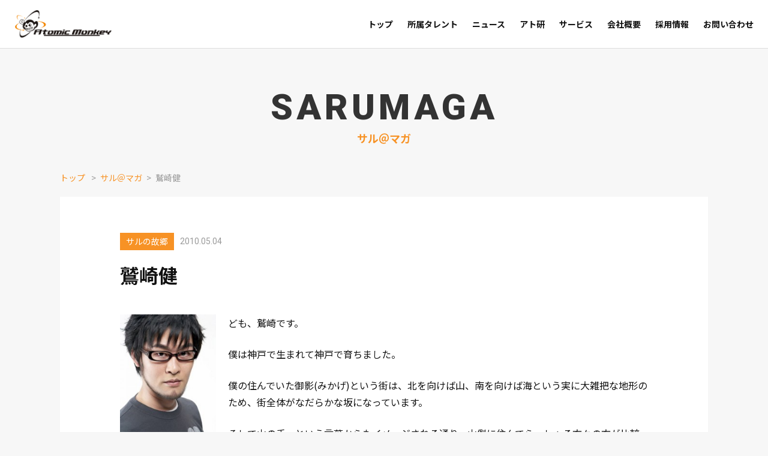

--- FILE ---
content_type: text/html; charset=UTF-8
request_url: https://www.atomicmonkey.jp/sarumaga/2010-5-4washizaki
body_size: 10580
content:
<!DOCTYPE html>
<html lang="ja">
<head>
  <meta charset="UTF-8">
  <meta http-equiv="X-UA-Compatible" content="IE=edge">
  <meta name="viewport" content="width=device-width, initial-scale=1.0">
  
  <!-- Google Tag Manager -->
<script>(function(w,d,s,l,i){w[l]=w[l]||[];w[l].push({'gtm.start':
new Date().getTime(),event:'gtm.js'});var f=d.getElementsByTagName(s)[0],
j=d.createElement(s),dl=l!='dataLayer'?'&l='+l:'';j.async=true;j.src=
'https://www.googletagmanager.com/gtm.js?id='+i+dl;f.parentNode.insertBefore(j,f);
})(window,document,'script','dataLayer','GTM-WC6H55D');</script>
<!-- End Google Tag Manager -->  <!-- icons -->
  <link rel="icon" href="/favicon.ico">
  <link rel="icon" href="/icon.svg" type="image/svg+xml">
  <link rel="apple-touch-icon" href="/apple-touch-icon.png">
  <link rel="manifest" href="/site.webmanifest">
  <!-- google fonts -->
  <link rel="preconnect" href="https://fonts.googleapis.com">
  <link rel="preconnect" href="https://fonts.gstatic.com" crossorigin>
  <link href="https://fonts.googleapis.com/css2?family=Noto+Sans+JP:wght@400;700&family=Roboto:wght@400;900&display=swap" rel="stylesheet">

  
		<!-- All in One SEO 4.2.5.1 - aioseo.com -->
		<title>サル＠マガ 鷲崎健 | 株式会社アトミックモンキー</title>
		<meta name="description" content="ども、鷲崎です。 僕は神戸で生まれて神戸で育ちました。 僕の住んでいた御影(みかげ)という街は、北を向けば山、..." />
		<meta name="robots" content="max-image-preview:large" />
		<link rel="canonical" href="https://www.atomicmonkey.jp/sarumaga/2010-5-4washizaki" />
		<meta name="generator" content="All in One SEO (AIOSEO) 4.2.5.1 " />
		<meta property="og:locale" content="ja_JP" />
		<meta property="og:site_name" content="株式会社アトミックモンキー | 声優、俳優、ナレーター、ラジオパーソナリティ、アーティストなど声に関わる全ての&quot;才能たち&quot;をマネジメント&amp;育成する総合芸能プロダクションです。" />
		<meta property="og:type" content="article" />
		<meta property="og:title" content="サル＠マガ 鷲崎健 | 株式会社アトミックモンキー" />
		<meta property="og:description" content="ども、鷲崎です。 僕は神戸で生まれて神戸で育ちました。 僕の住んでいた御影(みかげ)という街は、北を向けば山、..." />
		<meta property="og:url" content="https://www.atomicmonkey.jp/sarumaga/2010-5-4washizaki" />
		<meta property="og:image" content="https://www.atomicmonkey.jp/atmnadmin-corporate/wp-content/uploads/2014/06/9b453bd9e04d4c14bf1de6d0c0e5b826-200x300.jpg" />
		<meta property="og:image:secure_url" content="https://www.atomicmonkey.jp/atmnadmin-corporate/wp-content/uploads/2014/06/9b453bd9e04d4c14bf1de6d0c0e5b826-200x300.jpg" />
		<meta property="article:published_time" content="2010-05-04T07:33:46+00:00" />
		<meta property="article:modified_time" content="2014-07-14T07:40:20+00:00" />
		<meta name="twitter:card" content="summary_large_image" />
		<meta name="twitter:title" content="サル＠マガ 鷲崎健 | 株式会社アトミックモンキー" />
		<meta name="twitter:description" content="ども、鷲崎です。 僕は神戸で生まれて神戸で育ちました。 僕の住んでいた御影(みかげ)という街は、北を向けば山、..." />
		<meta name="twitter:image" content="http://www.atomicmonkey.jp/atmnadmin-corporate/wp-content/uploads/2014/06/9b453bd9e04d4c14bf1de6d0c0e5b826-200x300.jpg" />
		<script type="application/ld+json" class="aioseo-schema">
			{"@context":"https:\/\/schema.org","@graph":[{"@type":"BreadcrumbList","@id":"https:\/\/www.atomicmonkey.jp\/sarumaga\/2010-5-4washizaki#breadcrumblist","itemListElement":[{"@type":"ListItem","@id":"https:\/\/www.atomicmonkey.jp\/#listItem","position":1,"item":{"@type":"WebPage","@id":"https:\/\/www.atomicmonkey.jp\/","name":"\u30db\u30fc\u30e0","description":"\u58f0\u512a\u3001\u4ff3\u512a\u3001\u30ca\u30ec\u30fc\u30bf\u30fc\u3001\u30e9\u30b8\u30aa\u30d1\u30fc\u30bd\u30ca\u30ea\u30c6\u30a3\u3001\u30a2\u30fc\u30c6\u30a3\u30b9\u30c8\u306a\u3069\u58f0\u306b\u95a2\u308f\u308b\u5168\u3066\u306e\"\u624d\u80fd\u305f\u3061\"\u3092\u30de\u30cd\u30b8\u30e1\u30f3\u30c8&\u80b2\u6210\u3059\u308b\u7dcf\u5408\u82b8\u80fd\u30d7\u30ed\u30c0\u30af\u30b7\u30e7\u30f3\u3067\u3059\u3002","url":"https:\/\/www.atomicmonkey.jp\/"},"nextItem":"https:\/\/www.atomicmonkey.jp\/sarumaga\/2010-5-4washizaki#listItem"},{"@type":"ListItem","@id":"https:\/\/www.atomicmonkey.jp\/sarumaga\/2010-5-4washizaki#listItem","position":2,"item":{"@type":"WebPage","@id":"https:\/\/www.atomicmonkey.jp\/sarumaga\/2010-5-4washizaki","name":"\u9df2\u5d0e\u5065","description":"\u3069\u3082\u3001\u9df2\u5d0e\u3067\u3059\u3002 \u50d5\u306f\u795e\u6238\u3067\u751f\u307e\u308c\u3066\u795e\u6238\u3067\u80b2\u3061\u307e\u3057\u305f\u3002 \u50d5\u306e\u4f4f\u3093\u3067\u3044\u305f\u5fa1\u5f71(\u307f\u304b\u3052)\u3068\u3044\u3046\u8857\u306f\u3001\u5317\u3092\u5411\u3051\u3070\u5c71\u3001...","url":"https:\/\/www.atomicmonkey.jp\/sarumaga\/2010-5-4washizaki"},"previousItem":"https:\/\/www.atomicmonkey.jp\/#listItem"}]},{"@type":"Organization","@id":"https:\/\/www.atomicmonkey.jp\/#organization","name":"katagami juban","url":"https:\/\/www.atomicmonkey.jp\/"},{"@type":"WebSite","@id":"https:\/\/www.atomicmonkey.jp\/#website","url":"https:\/\/www.atomicmonkey.jp\/","name":"\u682a\u5f0f\u4f1a\u793e\u30a2\u30c8\u30df\u30c3\u30af\u30e2\u30f3\u30ad\u30fc","description":"\u58f0\u512a\u3001\u4ff3\u512a\u3001\u30ca\u30ec\u30fc\u30bf\u30fc\u3001\u30e9\u30b8\u30aa\u30d1\u30fc\u30bd\u30ca\u30ea\u30c6\u30a3\u3001\u30a2\u30fc\u30c6\u30a3\u30b9\u30c8\u306a\u3069\u58f0\u306b\u95a2\u308f\u308b\u5168\u3066\u306e\"\u624d\u80fd\u305f\u3061\"\u3092\u30de\u30cd\u30b8\u30e1\u30f3\u30c8&\u80b2\u6210\u3059\u308b\u7dcf\u5408\u82b8\u80fd\u30d7\u30ed\u30c0\u30af\u30b7\u30e7\u30f3\u3067\u3059\u3002","inLanguage":"ja","publisher":{"@id":"https:\/\/www.atomicmonkey.jp\/#organization"}},{"@type":"WebPage","@id":"https:\/\/www.atomicmonkey.jp\/sarumaga\/2010-5-4washizaki#webpage","url":"https:\/\/www.atomicmonkey.jp\/sarumaga\/2010-5-4washizaki","name":"\u30b5\u30eb\uff20\u30de\u30ac \u9df2\u5d0e\u5065 | \u682a\u5f0f\u4f1a\u793e\u30a2\u30c8\u30df\u30c3\u30af\u30e2\u30f3\u30ad\u30fc","description":"\u3069\u3082\u3001\u9df2\u5d0e\u3067\u3059\u3002 \u50d5\u306f\u795e\u6238\u3067\u751f\u307e\u308c\u3066\u795e\u6238\u3067\u80b2\u3061\u307e\u3057\u305f\u3002 \u50d5\u306e\u4f4f\u3093\u3067\u3044\u305f\u5fa1\u5f71(\u307f\u304b\u3052)\u3068\u3044\u3046\u8857\u306f\u3001\u5317\u3092\u5411\u3051\u3070\u5c71\u3001...","inLanguage":"ja","isPartOf":{"@id":"https:\/\/www.atomicmonkey.jp\/#website"},"breadcrumb":{"@id":"https:\/\/www.atomicmonkey.jp\/sarumaga\/2010-5-4washizaki#breadcrumblist"},"author":"https:\/\/www.atomicmonkey.jp\/author\/atomic2000#author","creator":"https:\/\/www.atomicmonkey.jp\/author\/atomic2000#author","datePublished":"2010-05-04T07:33:46+09:00","dateModified":"2014-07-14T07:40:20+09:00"}]}
		</script>
		<!-- All in One SEO -->

<link rel='dns-prefetch' href='//code.jquery.com' />
<link rel='dns-prefetch' href='//www.google.com' />
<link rel='dns-prefetch' href='//cdn.jsdelivr.net' />
<link rel='dns-prefetch' href='//s.w.org' />
<script type="text/javascript">
window._wpemojiSettings = {"baseUrl":"https:\/\/s.w.org\/images\/core\/emoji\/14.0.0\/72x72\/","ext":".png","svgUrl":"https:\/\/s.w.org\/images\/core\/emoji\/14.0.0\/svg\/","svgExt":".svg","source":{"concatemoji":"https:\/\/www.atomicmonkey.jp\/atmnadmin-corporate\/wp-includes\/js\/wp-emoji-release.min.js?ver=6.0.11"}};
/*! This file is auto-generated */
!function(e,a,t){var n,r,o,i=a.createElement("canvas"),p=i.getContext&&i.getContext("2d");function s(e,t){var a=String.fromCharCode,e=(p.clearRect(0,0,i.width,i.height),p.fillText(a.apply(this,e),0,0),i.toDataURL());return p.clearRect(0,0,i.width,i.height),p.fillText(a.apply(this,t),0,0),e===i.toDataURL()}function c(e){var t=a.createElement("script");t.src=e,t.defer=t.type="text/javascript",a.getElementsByTagName("head")[0].appendChild(t)}for(o=Array("flag","emoji"),t.supports={everything:!0,everythingExceptFlag:!0},r=0;r<o.length;r++)t.supports[o[r]]=function(e){if(!p||!p.fillText)return!1;switch(p.textBaseline="top",p.font="600 32px Arial",e){case"flag":return s([127987,65039,8205,9895,65039],[127987,65039,8203,9895,65039])?!1:!s([55356,56826,55356,56819],[55356,56826,8203,55356,56819])&&!s([55356,57332,56128,56423,56128,56418,56128,56421,56128,56430,56128,56423,56128,56447],[55356,57332,8203,56128,56423,8203,56128,56418,8203,56128,56421,8203,56128,56430,8203,56128,56423,8203,56128,56447]);case"emoji":return!s([129777,127995,8205,129778,127999],[129777,127995,8203,129778,127999])}return!1}(o[r]),t.supports.everything=t.supports.everything&&t.supports[o[r]],"flag"!==o[r]&&(t.supports.everythingExceptFlag=t.supports.everythingExceptFlag&&t.supports[o[r]]);t.supports.everythingExceptFlag=t.supports.everythingExceptFlag&&!t.supports.flag,t.DOMReady=!1,t.readyCallback=function(){t.DOMReady=!0},t.supports.everything||(n=function(){t.readyCallback()},a.addEventListener?(a.addEventListener("DOMContentLoaded",n,!1),e.addEventListener("load",n,!1)):(e.attachEvent("onload",n),a.attachEvent("onreadystatechange",function(){"complete"===a.readyState&&t.readyCallback()})),(e=t.source||{}).concatemoji?c(e.concatemoji):e.wpemoji&&e.twemoji&&(c(e.twemoji),c(e.wpemoji)))}(window,document,window._wpemojiSettings);
</script>
<style type="text/css">
img.wp-smiley,
img.emoji {
	display: inline !important;
	border: none !important;
	box-shadow: none !important;
	height: 1em !important;
	width: 1em !important;
	margin: 0 0.07em !important;
	vertical-align: -0.1em !important;
	background: none !important;
	padding: 0 !important;
}
</style>
	<link rel='stylesheet' id='wp-block-library-css'  href='https://www.atomicmonkey.jp/atmnadmin-corporate/wp-includes/css/dist/block-library/style.min.css?ver=6.0.11' type='text/css' media='all' />
<style id='wp-block-library-inline-css' type='text/css'>
.has-text-align-justify{text-align:justify;}
</style>
<style id='wp-block-library-theme-inline-css' type='text/css'>
.wp-block-audio figcaption{color:#555;font-size:13px;text-align:center}.is-dark-theme .wp-block-audio figcaption{color:hsla(0,0%,100%,.65)}.wp-block-code{border:1px solid #ccc;border-radius:4px;font-family:Menlo,Consolas,monaco,monospace;padding:.8em 1em}.wp-block-embed figcaption{color:#555;font-size:13px;text-align:center}.is-dark-theme .wp-block-embed figcaption{color:hsla(0,0%,100%,.65)}.blocks-gallery-caption{color:#555;font-size:13px;text-align:center}.is-dark-theme .blocks-gallery-caption{color:hsla(0,0%,100%,.65)}.wp-block-image figcaption{color:#555;font-size:13px;text-align:center}.is-dark-theme .wp-block-image figcaption{color:hsla(0,0%,100%,.65)}.wp-block-pullquote{border-top:4px solid;border-bottom:4px solid;margin-bottom:1.75em;color:currentColor}.wp-block-pullquote__citation,.wp-block-pullquote cite,.wp-block-pullquote footer{color:currentColor;text-transform:uppercase;font-size:.8125em;font-style:normal}.wp-block-quote{border-left:.25em solid;margin:0 0 1.75em;padding-left:1em}.wp-block-quote cite,.wp-block-quote footer{color:currentColor;font-size:.8125em;position:relative;font-style:normal}.wp-block-quote.has-text-align-right{border-left:none;border-right:.25em solid;padding-left:0;padding-right:1em}.wp-block-quote.has-text-align-center{border:none;padding-left:0}.wp-block-quote.is-large,.wp-block-quote.is-style-large,.wp-block-quote.is-style-plain{border:none}.wp-block-search .wp-block-search__label{font-weight:700}:where(.wp-block-group.has-background){padding:1.25em 2.375em}.wp-block-separator.has-css-opacity{opacity:.4}.wp-block-separator{border:none;border-bottom:2px solid;margin-left:auto;margin-right:auto}.wp-block-separator.has-alpha-channel-opacity{opacity:1}.wp-block-separator:not(.is-style-wide):not(.is-style-dots){width:100px}.wp-block-separator.has-background:not(.is-style-dots){border-bottom:none;height:1px}.wp-block-separator.has-background:not(.is-style-wide):not(.is-style-dots){height:2px}.wp-block-table thead{border-bottom:3px solid}.wp-block-table tfoot{border-top:3px solid}.wp-block-table td,.wp-block-table th{padding:.5em;border:1px solid;word-break:normal}.wp-block-table figcaption{color:#555;font-size:13px;text-align:center}.is-dark-theme .wp-block-table figcaption{color:hsla(0,0%,100%,.65)}.wp-block-video figcaption{color:#555;font-size:13px;text-align:center}.is-dark-theme .wp-block-video figcaption{color:hsla(0,0%,100%,.65)}.wp-block-template-part.has-background{padding:1.25em 2.375em;margin-top:0;margin-bottom:0}
</style>
<link rel='stylesheet' id='mediaelement-css'  href='https://www.atomicmonkey.jp/atmnadmin-corporate/wp-includes/js/mediaelement/mediaelementplayer-legacy.min.css?ver=4.2.16' type='text/css' media='all' />
<link rel='stylesheet' id='wp-mediaelement-css'  href='https://www.atomicmonkey.jp/atmnadmin-corporate/wp-includes/js/mediaelement/wp-mediaelement.min.css?ver=6.0.11' type='text/css' media='all' />
<style id='global-styles-inline-css' type='text/css'>
body{--wp--preset--color--black: #000000;--wp--preset--color--cyan-bluish-gray: #abb8c3;--wp--preset--color--white: #ffffff;--wp--preset--color--pale-pink: #f78da7;--wp--preset--color--vivid-red: #cf2e2e;--wp--preset--color--luminous-vivid-orange: #ff6900;--wp--preset--color--luminous-vivid-amber: #fcb900;--wp--preset--color--light-green-cyan: #7bdcb5;--wp--preset--color--vivid-green-cyan: #00d084;--wp--preset--color--pale-cyan-blue: #8ed1fc;--wp--preset--color--vivid-cyan-blue: #0693e3;--wp--preset--color--vivid-purple: #9b51e0;--wp--preset--gradient--vivid-cyan-blue-to-vivid-purple: linear-gradient(135deg,rgba(6,147,227,1) 0%,rgb(155,81,224) 100%);--wp--preset--gradient--light-green-cyan-to-vivid-green-cyan: linear-gradient(135deg,rgb(122,220,180) 0%,rgb(0,208,130) 100%);--wp--preset--gradient--luminous-vivid-amber-to-luminous-vivid-orange: linear-gradient(135deg,rgba(252,185,0,1) 0%,rgba(255,105,0,1) 100%);--wp--preset--gradient--luminous-vivid-orange-to-vivid-red: linear-gradient(135deg,rgba(255,105,0,1) 0%,rgb(207,46,46) 100%);--wp--preset--gradient--very-light-gray-to-cyan-bluish-gray: linear-gradient(135deg,rgb(238,238,238) 0%,rgb(169,184,195) 100%);--wp--preset--gradient--cool-to-warm-spectrum: linear-gradient(135deg,rgb(74,234,220) 0%,rgb(151,120,209) 20%,rgb(207,42,186) 40%,rgb(238,44,130) 60%,rgb(251,105,98) 80%,rgb(254,248,76) 100%);--wp--preset--gradient--blush-light-purple: linear-gradient(135deg,rgb(255,206,236) 0%,rgb(152,150,240) 100%);--wp--preset--gradient--blush-bordeaux: linear-gradient(135deg,rgb(254,205,165) 0%,rgb(254,45,45) 50%,rgb(107,0,62) 100%);--wp--preset--gradient--luminous-dusk: linear-gradient(135deg,rgb(255,203,112) 0%,rgb(199,81,192) 50%,rgb(65,88,208) 100%);--wp--preset--gradient--pale-ocean: linear-gradient(135deg,rgb(255,245,203) 0%,rgb(182,227,212) 50%,rgb(51,167,181) 100%);--wp--preset--gradient--electric-grass: linear-gradient(135deg,rgb(202,248,128) 0%,rgb(113,206,126) 100%);--wp--preset--gradient--midnight: linear-gradient(135deg,rgb(2,3,129) 0%,rgb(40,116,252) 100%);--wp--preset--duotone--dark-grayscale: url('#wp-duotone-dark-grayscale');--wp--preset--duotone--grayscale: url('#wp-duotone-grayscale');--wp--preset--duotone--purple-yellow: url('#wp-duotone-purple-yellow');--wp--preset--duotone--blue-red: url('#wp-duotone-blue-red');--wp--preset--duotone--midnight: url('#wp-duotone-midnight');--wp--preset--duotone--magenta-yellow: url('#wp-duotone-magenta-yellow');--wp--preset--duotone--purple-green: url('#wp-duotone-purple-green');--wp--preset--duotone--blue-orange: url('#wp-duotone-blue-orange');--wp--preset--font-size--small: 13px;--wp--preset--font-size--medium: 20px;--wp--preset--font-size--large: 36px;--wp--preset--font-size--x-large: 42px;}.has-black-color{color: var(--wp--preset--color--black) !important;}.has-cyan-bluish-gray-color{color: var(--wp--preset--color--cyan-bluish-gray) !important;}.has-white-color{color: var(--wp--preset--color--white) !important;}.has-pale-pink-color{color: var(--wp--preset--color--pale-pink) !important;}.has-vivid-red-color{color: var(--wp--preset--color--vivid-red) !important;}.has-luminous-vivid-orange-color{color: var(--wp--preset--color--luminous-vivid-orange) !important;}.has-luminous-vivid-amber-color{color: var(--wp--preset--color--luminous-vivid-amber) !important;}.has-light-green-cyan-color{color: var(--wp--preset--color--light-green-cyan) !important;}.has-vivid-green-cyan-color{color: var(--wp--preset--color--vivid-green-cyan) !important;}.has-pale-cyan-blue-color{color: var(--wp--preset--color--pale-cyan-blue) !important;}.has-vivid-cyan-blue-color{color: var(--wp--preset--color--vivid-cyan-blue) !important;}.has-vivid-purple-color{color: var(--wp--preset--color--vivid-purple) !important;}.has-black-background-color{background-color: var(--wp--preset--color--black) !important;}.has-cyan-bluish-gray-background-color{background-color: var(--wp--preset--color--cyan-bluish-gray) !important;}.has-white-background-color{background-color: var(--wp--preset--color--white) !important;}.has-pale-pink-background-color{background-color: var(--wp--preset--color--pale-pink) !important;}.has-vivid-red-background-color{background-color: var(--wp--preset--color--vivid-red) !important;}.has-luminous-vivid-orange-background-color{background-color: var(--wp--preset--color--luminous-vivid-orange) !important;}.has-luminous-vivid-amber-background-color{background-color: var(--wp--preset--color--luminous-vivid-amber) !important;}.has-light-green-cyan-background-color{background-color: var(--wp--preset--color--light-green-cyan) !important;}.has-vivid-green-cyan-background-color{background-color: var(--wp--preset--color--vivid-green-cyan) !important;}.has-pale-cyan-blue-background-color{background-color: var(--wp--preset--color--pale-cyan-blue) !important;}.has-vivid-cyan-blue-background-color{background-color: var(--wp--preset--color--vivid-cyan-blue) !important;}.has-vivid-purple-background-color{background-color: var(--wp--preset--color--vivid-purple) !important;}.has-black-border-color{border-color: var(--wp--preset--color--black) !important;}.has-cyan-bluish-gray-border-color{border-color: var(--wp--preset--color--cyan-bluish-gray) !important;}.has-white-border-color{border-color: var(--wp--preset--color--white) !important;}.has-pale-pink-border-color{border-color: var(--wp--preset--color--pale-pink) !important;}.has-vivid-red-border-color{border-color: var(--wp--preset--color--vivid-red) !important;}.has-luminous-vivid-orange-border-color{border-color: var(--wp--preset--color--luminous-vivid-orange) !important;}.has-luminous-vivid-amber-border-color{border-color: var(--wp--preset--color--luminous-vivid-amber) !important;}.has-light-green-cyan-border-color{border-color: var(--wp--preset--color--light-green-cyan) !important;}.has-vivid-green-cyan-border-color{border-color: var(--wp--preset--color--vivid-green-cyan) !important;}.has-pale-cyan-blue-border-color{border-color: var(--wp--preset--color--pale-cyan-blue) !important;}.has-vivid-cyan-blue-border-color{border-color: var(--wp--preset--color--vivid-cyan-blue) !important;}.has-vivid-purple-border-color{border-color: var(--wp--preset--color--vivid-purple) !important;}.has-vivid-cyan-blue-to-vivid-purple-gradient-background{background: var(--wp--preset--gradient--vivid-cyan-blue-to-vivid-purple) !important;}.has-light-green-cyan-to-vivid-green-cyan-gradient-background{background: var(--wp--preset--gradient--light-green-cyan-to-vivid-green-cyan) !important;}.has-luminous-vivid-amber-to-luminous-vivid-orange-gradient-background{background: var(--wp--preset--gradient--luminous-vivid-amber-to-luminous-vivid-orange) !important;}.has-luminous-vivid-orange-to-vivid-red-gradient-background{background: var(--wp--preset--gradient--luminous-vivid-orange-to-vivid-red) !important;}.has-very-light-gray-to-cyan-bluish-gray-gradient-background{background: var(--wp--preset--gradient--very-light-gray-to-cyan-bluish-gray) !important;}.has-cool-to-warm-spectrum-gradient-background{background: var(--wp--preset--gradient--cool-to-warm-spectrum) !important;}.has-blush-light-purple-gradient-background{background: var(--wp--preset--gradient--blush-light-purple) !important;}.has-blush-bordeaux-gradient-background{background: var(--wp--preset--gradient--blush-bordeaux) !important;}.has-luminous-dusk-gradient-background{background: var(--wp--preset--gradient--luminous-dusk) !important;}.has-pale-ocean-gradient-background{background: var(--wp--preset--gradient--pale-ocean) !important;}.has-electric-grass-gradient-background{background: var(--wp--preset--gradient--electric-grass) !important;}.has-midnight-gradient-background{background: var(--wp--preset--gradient--midnight) !important;}.has-small-font-size{font-size: var(--wp--preset--font-size--small) !important;}.has-medium-font-size{font-size: var(--wp--preset--font-size--medium) !important;}.has-large-font-size{font-size: var(--wp--preset--font-size--large) !important;}.has-x-large-font-size{font-size: var(--wp--preset--font-size--x-large) !important;}
</style>
<link rel='stylesheet' id='contact-form-7-css'  href='https://www.atomicmonkey.jp/atmnadmin-corporate/wp-content/plugins/contact-form-7/includes/css/styles.css?ver=5.6.3' type='text/css' media='all' />
<link rel='stylesheet' id='cf7msm_styles-css'  href='https://www.atomicmonkey.jp/atmnadmin-corporate/wp-content/plugins/contact-form-7-multi-step-module/resources/cf7msm.css?ver=4.1.92' type='text/css' media='all' />
<link rel='stylesheet' id='slick-css-css'  href='https://cdn.jsdelivr.net/npm/slick-carousel@1.8.1/slick/slick.css?ver=6.0.11' type='text/css' media='all' />
<link rel='stylesheet' id='common-style-css'  href='https://www.atomicmonkey.jp/atmnadmin-corporate/wp-content/themes/am2022/_assets/css/app.css?ver=1.0.1' type='text/css' media='all' />
<link rel='stylesheet' id='single-css-css'  href='https://www.atomicmonkey.jp/atmnadmin-corporate/wp-content/themes/am2022/_assets/css/page/single.css?ver=6.0.11' type='text/css' media='all' />
<link rel='stylesheet' id='print-style-css'  href='https://www.atomicmonkey.jp/atmnadmin-corporate/wp-content/themes/am2022/_assets/css/print.css?ver=1.0.1' type='text/css' media='print' />
<link rel='stylesheet' id='jetpack_css-css'  href='https://www.atomicmonkey.jp/atmnadmin-corporate/wp-content/plugins/jetpack/css/jetpack.css?ver=11.3.4' type='text/css' media='all' />
<link rel="https://api.w.org/" href="https://www.atomicmonkey.jp/wp-json/" /><link rel="alternate" type="application/json" href="https://www.atomicmonkey.jp/wp-json/wp/v2/sarumaga/513" /><link rel="EditURI" type="application/rsd+xml" title="RSD" href="https://www.atomicmonkey.jp/atmnadmin-corporate/xmlrpc.php?rsd" />
<link rel="wlwmanifest" type="application/wlwmanifest+xml" href="https://www.atomicmonkey.jp/atmnadmin-corporate/wp-includes/wlwmanifest.xml" /> 
<meta name="generator" content="WordPress 6.0.11" />
<link rel='shortlink' href='https://www.atomicmonkey.jp/?p=513' />
<link rel="alternate" type="application/json+oembed" href="https://www.atomicmonkey.jp/wp-json/oembed/1.0/embed?url=https%3A%2F%2Fwww.atomicmonkey.jp%2Fsarumaga%2F2010-5-4washizaki" />
<link rel="alternate" type="text/xml+oembed" href="https://www.atomicmonkey.jp/wp-json/oembed/1.0/embed?url=https%3A%2F%2Fwww.atomicmonkey.jp%2Fsarumaga%2F2010-5-4washizaki&#038;format=xml" />
<style>img#wpstats{display:none}</style>
	</head>

<body class="pages">
  <!-- GTM -->
  <!-- Google Tag Manager (noscript) -->
<noscript><iframe src="https://www.googletagmanager.com/ns.html?id=GTM-WC6H55D"
height="0" width="0" style="display:none;visibility:hidden"></iframe></noscript>
<!-- End Google Tag Manager (noscript) -->  <!-- header -->
  <h1 class="header-logo-sp"><a class="header-logo-sp__link" href="https://www.atomicmonkey.jp" data-wpel-link="internal"><img class="logo-image" src="https://www.atomicmonkey.jp/atmnadmin-corporate/wp-content/themes/am2022/_assets/images/common/logo.png" alt="株式会社アトミックモンキー"></a></h1>
<header class="l-header">

  <div class="l-header__inner">
    <div class="l-header-logo">
      <h1 class="header-logo">
        <a href="https://www.atomicmonkey.jp" data-wpel-link="internal">
          <img class="logo-image is-pc" src="https://www.atomicmonkey.jp/atmnadmin-corporate/wp-content/themes/am2022/_assets/images/common/logo.png" alt="株式会社アトミックモンキー">
          <img class="logo-image is-sp" src="https://www.atomicmonkey.jp/atmnadmin-corporate/wp-content/themes/am2022/_assets/images/common/logo-menu-sp.png" alt="株式会社アトミックモンキー">
        </a>
      </h1>
    </div>
    <nav class="l-header-nav">
      <ul class="header-menu-list"><li id="menu-item-4988" class="menu-item menu-item-type-post_type menu-item-object-page menu-item-home menu-item-4988"><a href="https://www.atomicmonkey.jp/" class="menu-link" data-wpel-link="internal"><span class="menu-text">トップ</span></a></li>
<li id="menu-item-4989" class="menu-item menu-item-type-custom menu-item-object-custom menu-item-4989"><a href="/talent" class="menu-link" data-wpel-link="internal"><span class="menu-text">所属タレント</span></a></li>
<li id="menu-item-5156" class="menu-item menu-item-type-custom menu-item-object-custom menu-item-5156"><a href="/news" class="menu-link" data-wpel-link="internal"><span class="menu-text">ニュース</span></a></li>
<li id="menu-item-4991" class="menu-item menu-item-type-custom menu-item-object-custom menu-item-4991"><a href="/atoken/" class="menu-link" data-wpel-link="internal"><span class="menu-text">アト研</span></a></li>
<li id="menu-item-4992" class="js-submenu-opener menu-item menu-item-type-custom menu-item-object-custom menu-item-has-children menu-item-4992"><a class="menu-link"><span class="menu-text">サービス</span></a>
<ul class="sub-menu">
	<li id="menu-item-4993" class="menu-item menu-item-type-custom menu-item-object-custom menu-item-4993"><a target="_blank" rel="noopener nofollow external noreferrer" href="http://blog.livedoor.jp/atomicmonkey/" class="menu-link" data-wpel-link="external"><span class="menu-text">サルの足跡</span></a></li>
	<li id="menu-item-4994" class="menu-item menu-item-type-custom menu-item-object-custom menu-item-4994"><a target="_blank" rel="noopener nofollow external noreferrer" href="https://atomicmonkey-trust-label.com" class="menu-link" data-wpel-link="external"><span class="menu-text">Trust</span></a></li>
	<li id="menu-item-4995" class="menu-item menu-item-type-custom menu-item-object-custom menu-item-4995"><a target="_blank" rel="noopener nofollow external noreferrer" href="http://atomicmonkeywebshop.urdr.weblife.me/atomonwebshop/index.html" class="menu-link" data-wpel-link="external"><span class="menu-text">WEB SHOP</span></a></li>
</ul>
</li>
<li id="menu-item-131" class="menu-item menu-item-type-post_type menu-item-object-page menu-item-131"><a href="https://www.atomicmonkey.jp/company" class="menu-link" data-wpel-link="internal"><span class="menu-text">会社概要</span></a></li>
<li id="menu-item-4996" class="menu-item menu-item-type-post_type menu-item-object-page menu-item-4996"><a href="https://www.atomicmonkey.jp/recruit" class="menu-link" data-wpel-link="internal"><span class="menu-text">採用情報</span></a></li>
<li id="menu-item-132" class="menu-item menu-item-type-post_type menu-item-object-page menu-item-132"><a href="https://www.atomicmonkey.jp/contact" class="menu-link" data-wpel-link="internal"><span class="menu-text">お問い合わせ</span></a></li>
</ul>    </nav>
  </div>
  <button class="js-hederopener button-opener"><span></span><span></span><span></span></button>
</header>


<div class="print-contact-block-wrapper print-contact-block-wrapper--header">
  <div class="print-contact-block">
  <div class="print-contact-block__logo">
    <img src="https://www.atomicmonkey.jp/atmnadmin-corporate/wp-content/themes/am2022/_assets/images/common/logo.png" alt="株式会社アトミックモンキー">
  </div>
  <div class="print-contact-block__description">
    株式会社アトミックモンキー<br>
    〒106-0044 東京都港区東麻布3-8-7 麻布ウィンテルビル3F<span class="ml-3">Tel：03-3568-7577</span><span class="ml-3">Fax：03-3568-7578</span>
  </div>
</div>
</div>

  <div class="container container--bottom article">
    <div class="container__inner">
      <div class="l-pageHeading">
        <h1 class="l-pageHeading-main">SARUMAGA</h1>
        <h2 class="l-pageHeading-sub">サル＠マガ</h2>
      </div>
      <div class="wrapper__breadcrumb">
        
<ul class="breadcrumb">
  <li class="breadcrumb-item"><a class="breadcrumb-link" href="https://www.atomicmonkey.jp" data-wpel-link="internal">トップ</a></li>
  <li class="breadcrumb-item"><a class="breadcrumb-link" href="https://www.atomicmonkey.jp/sarumaga" data-wpel-link="internal">サル＠マガ</a></li><li class="breadcrumb-item">鷲崎健</li></ul>
      </div>
      <!-- 記事詳細 -->
      <div class="container__inner--single-body">
        <div class="article-heading">
                      <ul>
            <li class="tag article-heading-category">サルの故郷</li>            </ul>
                    <time class="article-heading-time">2010.05.04</time>
        </div>
        <h3 class="article-title">鷲崎健</h3>
        <!-- アイキャッチ -->
                                <!-- 本文 -->
        <div class="article__text w-article-body">
          <p><a href="https://www.atomicmonkey.jp/atmnadmin-corporate/wp-content/uploads/2014/06/9b453bd9e04d4c14bf1de6d0c0e5b826.jpg" data-wpel-link="internal"><img loading="lazy" class="alignleft size-medium wp-image-255" title="鷲崎健_i" src="https://www.atomicmonkey.jp/atmnadmin-corporate/wp-content/uploads/2014/06/9b453bd9e04d4c14bf1de6d0c0e5b826-200x300.jpg" alt="" width="160" height="240" srcset="https://www.atomicmonkey.jp/atmnadmin-corporate/wp-content/uploads/2014/06/9b453bd9e04d4c14bf1de6d0c0e5b826-200x300.jpg 200w, https://www.atomicmonkey.jp/atmnadmin-corporate/wp-content/uploads/2014/06/9b453bd9e04d4c14bf1de6d0c0e5b826-55x84.jpg 55w, https://www.atomicmonkey.jp/atmnadmin-corporate/wp-content/uploads/2014/06/9b453bd9e04d4c14bf1de6d0c0e5b826.jpg 220w" sizes="(max-width: 160px) 100vw, 160px" /></a>ども、鷲崎です。</p>
<p>僕は神戸で生まれて神戸で育ちました。</p>
<p>僕の住んでいた御影(みかげ)という街は、北を向けば山、南を向けば海という実に大雑把な地形のため、街全体がなだらかな坂になっています。</p>
<p>そして山の手、という言葉からもイメージされる通り、山側に住んでらっしゃる方々の方が比較的裕福と言われています。</p>
<p>海風で体がしょっぱくなる程海に近い場所に僕の家はありました。</p>
<p>遊び相手はみんな貧乏で、一色まことが描いたみたいな汚い子供ばかりでした。</p>
<p>&nbsp;</p>
<p>酒どころ「灘五郷」の一つで、白鶴とか菊正宗、剣菱なんかの大きくて古い酒蔵がありましたね。</p>
<p>道は狭くて階段が多く、昔いしいひさいちが漫画のネタにしたくらい。</p>
<p>でもそういう細い道を自転車でびゅんびゅん走り回ってました。</p>
<p>&nbsp;</p>
<p>1995年、阪神淡路大震災の影響で実家が全壊しました。</p>
<p>東灘区、と言えば当時のニュース映像なんかを見てたかたは覚えてらっしゃるでしょうか。</p>
<p>家屋倒壊数の最も多かった地区です。学校も、酒蔵も、通ってた喫茶店も、好きだったラーメン屋も、いつも集まってた友だちの家も全部無くなってしまいました。</p>
<p>もう15年もたつんですね。</p>
<p>色々大変だったはずなんですが、忘れてしまいました。</p>
<p>まわりを見れば悲惨で切なくて目を覆いたくなるようなことばかりだったんで、無理矢理にでも楽しいこと、面白いことに気持ちを向けてたせいでしょうか。</p>
<p>&nbsp;</p>
<p>不謹慎な発言ですいません。なんか楽しいことしか覚えてないんですね。</p>
<p>僕の住んでたテントに友だちが来てくれたり、そこで生きてて良かったパーティをしたり、潰れた友だちん家の廃材でキャンプファイヤーしたり…。</p>
<p>&nbsp;</p>
<p>なのでこれをお読みの業界、特にラジオ関係者のみなさま。</p>
<p>震災体験者だからって、間違っても震災・防災特番等に鷲崎をブッキングしないで下さいね。</p>
<p>楽しい話しかできないんで。</p>
<p>&nbsp;</p>
<p>鷲崎健</p>
        </div>
        <!-- シェアボタン -->
        <div class="article-share">
          <h4 class="article-share-title">SHARE</h4>
          <a class="article-share-button" href="http://www.facebook.com/share.php?u=https://www.atomicmonkey.jp/sarumaga/2010-5-4washizaki" target="_blank" rel="nofollow noopener external noreferrer" data-wpel-link="external">
            <img src="https://www.atomicmonkey.jp/atmnadmin-corporate/wp-content/themes/am2022/_assets/images/common/sns/icon-facebook.svg">
          </a>
          <a class="article-share-button" href="https://twitter.com/share?url=https://www.atomicmonkey.jp/sarumaga/2010-5-4washizaki&amp;text=鷲崎健" target="_blank" rel="nofollow noopener external noreferrer" data-wpel-link="external">
            <img src="https://www.atomicmonkey.jp/atmnadmin-corporate/wp-content/themes/am2022/_assets/images/common/sns/icon-twitter.svg">
          </a>
          <a class="article-share-button" href="https://social-plugins.line.me/lineit/share?url=https://www.atomicmonkey.jp/sarumaga/2010-5-4washizaki" target="_blank" rel="nofollow noopener external noreferrer" data-wpel-link="external">
            <img src="https://www.atomicmonkey.jp/atmnadmin-corporate/wp-content/themes/am2022/_assets/images/common/sns/icon-line.svg">
          </a>
        </div>
      </div>

      <!-- 一覧に戻るボタン -->
      <a href=" /sarumaga " class="button button-m button-prev button-liner button--arrow-left" data-wpel-link="internal">一覧に戻る</a>
    </div>
  </div>

  <!-- footer -->
  <footer id="footer" class="l-footer">
  <div class="l-footer-main footer-main">
    <div class="l-footer-logo footer-logo">
      <a href="https://www.atomicmonkey.jp" data-wpel-link="internal"><img src="https://www.atomicmonkey.jp/atmnadmin-corporate/wp-content/themes/am2022/_assets/images/common/logo-footer.png" alt=""></a>
    </div>
    <div class="l-footer-nav footer-nav">
      <ul class="menu-list"><li id="menu-item-6034" class="menu-item menu-item-type-custom menu-item-object-custom menu-item-6034"><a href="/talent" class="menu-link" data-wpel-link="internal">所属タレント</a></li>
<li id="menu-item-4981" class="menu-item menu-item-type-custom menu-item-object-custom menu-item-4981"><a href="/news/" class="menu-link" data-wpel-link="internal">ニュース</a></li>
<li id="menu-item-2995" class="menu-item menu-item-type-custom menu-item-object-custom menu-item-2995"><a href="http://www.atomicmonkey.jp/atoken/" class="menu-link" data-wpel-link="internal">アト研</a></li>
<li id="menu-item-4983" class="hassub menu-item menu-item-type-custom menu-item-object-custom menu-item-has-children menu-item-4983"><a class="menu-link">サービス</a>
<ul class="sub-menu">
	<li id="menu-item-8" class="menu-item menu-item-type-custom menu-item-object-custom menu-item-8"><a target="_blank" rel="noopener nofollow external noreferrer" href="http://blog.livedoor.jp/atomicmonkey/" class="menu-link" data-wpel-link="external">サルの足跡</a></li>
	<li id="menu-item-4002" class="menu-item menu-item-type-custom menu-item-object-custom menu-item-4002"><a target="_blank" rel="noopener nofollow external noreferrer" href="https://atomicmonkey-trust-label.com" class="menu-link" data-wpel-link="external">Trust</a></li>
	<li id="menu-item-7" class="menu-item menu-item-type-custom menu-item-object-custom menu-item-7"><a target="_blank" rel="noopener nofollow external noreferrer" href="http://atomicmonkeywebshop.urdr.weblife.me/atomonwebshop/index.html" class="menu-link" data-wpel-link="external">WEB SHOP</a></li>
</ul>
</li>
<li id="menu-item-2996" class="menu-item menu-item-type-custom menu-item-object-custom menu-item-2996"><a target="_blank" rel="noopener nofollow external noreferrer" href="https://www.cotoba.express/" class="menu-link" data-wpel-link="external">COTOBA express</a></li>
<li id="menu-item-4984" class="menu-item menu-item-type-custom menu-item-object-custom menu-item-has-children menu-item-4984"><a title="hassub" class="menu-link">アーカイブ</a>
<ul class="sub-menu">
	<li id="menu-item-6035" class="menu-item menu-item-type-custom menu-item-object-custom menu-item-6035"><a href="/works" class="menu-link" data-wpel-link="internal">WORKS</a></li>
	<li id="menu-item-6036" class="menu-item menu-item-type-custom menu-item-object-custom menu-item-6036"><a href="/sarumaga" class="menu-link" data-wpel-link="internal">サル@マガ</a></li>
</ul>
</li>
<li id="menu-item-4986" class="menu-item menu-item-type-post_type menu-item-object-page menu-item-4986"><a href="https://www.atomicmonkey.jp/company" class="menu-link" data-wpel-link="internal">会社概要</a></li>
<li id="menu-item-4985" class="menu-item menu-item-type-post_type menu-item-object-page menu-item-4985"><a href="https://www.atomicmonkey.jp/recruit" class="menu-link" data-wpel-link="internal">採用情報</a></li>
<li id="menu-item-4987" class="menu-item menu-item-type-post_type menu-item-object-page menu-item-4987"><a href="https://www.atomicmonkey.jp/contact" class="menu-link" data-wpel-link="internal">お問い合わせ</a></li>
<li id="menu-item-4982" class="menu-item menu-item-type-post_type menu-item-object-page menu-item-4982"><a href="https://www.atomicmonkey.jp/privacy" class="menu-link" data-wpel-link="internal">プライバシーポリシー</a></li>
</ul>    </div>
  </div>
  <div class="l-footer-sub footer-sub">
    <p class="gotop"><a class="gotop-link" href="javascript:void(0);" data-wpel-link="internal">ページトップへ<i class="icon icon-bullet icon-bullet-up icon-bullet-s"></i></a></p>
    <p class="copyright">©2026 Atomicmonkey International Holdings Co., Ltd.</p>
  </div>
</footer>

<div class="print-contact-block-wrapper print-contact-block-wrapper--footer">
  <div class="print-contact-block">
  <div class="print-contact-block__logo">
    <img src="https://www.atomicmonkey.jp/atmnadmin-corporate/wp-content/themes/am2022/_assets/images/common/logo.png" alt="株式会社アトミックモンキー">
  </div>
  <div class="print-contact-block__description">
    株式会社アトミックモンキー<br>
    〒106-0044 東京都港区東麻布3-8-7 麻布ウィンテルビル3F<span class="ml-3">Tel：03-3568-7577</span><span class="ml-3">Fax：03-3568-7578</span>
  </div>
</div>
</div>
  <!-- meta foot -->
  <script type='text/javascript' src='https://code.jquery.com/jquery-3.6.0.min.js?ver=6.0.11' id='jquery-js'></script>
<script type='text/javascript' src='https://www.atomicmonkey.jp/atmnadmin-corporate/wp-content/plugins/contact-form-7/includes/swv/js/index.js?ver=5.6.3' id='swv-js'></script>
<script type='text/javascript' id='contact-form-7-js-extra'>
/* <![CDATA[ */
var wpcf7 = {"api":{"root":"https:\/\/www.atomicmonkey.jp\/wp-json\/","namespace":"contact-form-7\/v1"}};
/* ]]> */
</script>
<script type='text/javascript' src='https://www.atomicmonkey.jp/atmnadmin-corporate/wp-content/plugins/contact-form-7/includes/js/index.js?ver=5.6.3' id='contact-form-7-js'></script>
<script type='text/javascript' id='cf7msm-js-extra'>
/* <![CDATA[ */
var cf7msm_posted_data = [];
/* ]]> */
</script>
<script type='text/javascript' src='https://www.atomicmonkey.jp/atmnadmin-corporate/wp-content/plugins/contact-form-7-multi-step-module/resources/cf7msm.min.js?ver=4.1.92' id='cf7msm-js'></script>
<script type='text/javascript' src='https://www.atomicmonkey.jp/atmnadmin-corporate/wp-content/themes/am2022/_assets/js/common.js?ver=2022208' id='common-js-js'></script>
<script type='text/javascript' src='https://www.google.com/recaptcha/api.js?render=6LfNS04iAAAAAIb7nfENJe_3tqMp5OIpooq50js-&#038;ver=3.0' id='google-recaptcha-js'></script>
<script type='text/javascript' src='https://www.atomicmonkey.jp/atmnadmin-corporate/wp-includes/js/dist/vendor/regenerator-runtime.min.js?ver=0.13.9' id='regenerator-runtime-js'></script>
<script type='text/javascript' src='https://www.atomicmonkey.jp/atmnadmin-corporate/wp-includes/js/dist/vendor/wp-polyfill.min.js?ver=3.15.0' id='wp-polyfill-js'></script>
<script type='text/javascript' id='wpcf7-recaptcha-js-extra'>
/* <![CDATA[ */
var wpcf7_recaptcha = {"sitekey":"6LfNS04iAAAAAIb7nfENJe_3tqMp5OIpooq50js-","actions":{"homepage":"homepage","contactform":"contactform"}};
/* ]]> */
</script>
<script type='text/javascript' src='https://www.atomicmonkey.jp/atmnadmin-corporate/wp-content/plugins/contact-form-7/modules/recaptcha/index.js?ver=5.6.3' id='wpcf7-recaptcha-js'></script>
<script src='https://stats.wp.com/e-202604.js' defer></script>
<script>
	_stq = window._stq || [];
	_stq.push([ 'view', {v:'ext',j:'1:11.3.4',blog:'210562971',post:'513',tz:'9',srv:'www.atomicmonkey.jp'} ]);
	_stq.push([ 'clickTrackerInit', '210562971', '513' ]);
</script>

</body>

</html>


--- FILE ---
content_type: text/html; charset=utf-8
request_url: https://www.google.com/recaptcha/api2/anchor?ar=1&k=6LfNS04iAAAAAIb7nfENJe_3tqMp5OIpooq50js-&co=aHR0cHM6Ly93d3cuYXRvbWljbW9ua2V5LmpwOjQ0Mw..&hl=en&v=PoyoqOPhxBO7pBk68S4YbpHZ&size=invisible&anchor-ms=20000&execute-ms=30000&cb=rv7yh26t42
body_size: 48653
content:
<!DOCTYPE HTML><html dir="ltr" lang="en"><head><meta http-equiv="Content-Type" content="text/html; charset=UTF-8">
<meta http-equiv="X-UA-Compatible" content="IE=edge">
<title>reCAPTCHA</title>
<style type="text/css">
/* cyrillic-ext */
@font-face {
  font-family: 'Roboto';
  font-style: normal;
  font-weight: 400;
  font-stretch: 100%;
  src: url(//fonts.gstatic.com/s/roboto/v48/KFO7CnqEu92Fr1ME7kSn66aGLdTylUAMa3GUBHMdazTgWw.woff2) format('woff2');
  unicode-range: U+0460-052F, U+1C80-1C8A, U+20B4, U+2DE0-2DFF, U+A640-A69F, U+FE2E-FE2F;
}
/* cyrillic */
@font-face {
  font-family: 'Roboto';
  font-style: normal;
  font-weight: 400;
  font-stretch: 100%;
  src: url(//fonts.gstatic.com/s/roboto/v48/KFO7CnqEu92Fr1ME7kSn66aGLdTylUAMa3iUBHMdazTgWw.woff2) format('woff2');
  unicode-range: U+0301, U+0400-045F, U+0490-0491, U+04B0-04B1, U+2116;
}
/* greek-ext */
@font-face {
  font-family: 'Roboto';
  font-style: normal;
  font-weight: 400;
  font-stretch: 100%;
  src: url(//fonts.gstatic.com/s/roboto/v48/KFO7CnqEu92Fr1ME7kSn66aGLdTylUAMa3CUBHMdazTgWw.woff2) format('woff2');
  unicode-range: U+1F00-1FFF;
}
/* greek */
@font-face {
  font-family: 'Roboto';
  font-style: normal;
  font-weight: 400;
  font-stretch: 100%;
  src: url(//fonts.gstatic.com/s/roboto/v48/KFO7CnqEu92Fr1ME7kSn66aGLdTylUAMa3-UBHMdazTgWw.woff2) format('woff2');
  unicode-range: U+0370-0377, U+037A-037F, U+0384-038A, U+038C, U+038E-03A1, U+03A3-03FF;
}
/* math */
@font-face {
  font-family: 'Roboto';
  font-style: normal;
  font-weight: 400;
  font-stretch: 100%;
  src: url(//fonts.gstatic.com/s/roboto/v48/KFO7CnqEu92Fr1ME7kSn66aGLdTylUAMawCUBHMdazTgWw.woff2) format('woff2');
  unicode-range: U+0302-0303, U+0305, U+0307-0308, U+0310, U+0312, U+0315, U+031A, U+0326-0327, U+032C, U+032F-0330, U+0332-0333, U+0338, U+033A, U+0346, U+034D, U+0391-03A1, U+03A3-03A9, U+03B1-03C9, U+03D1, U+03D5-03D6, U+03F0-03F1, U+03F4-03F5, U+2016-2017, U+2034-2038, U+203C, U+2040, U+2043, U+2047, U+2050, U+2057, U+205F, U+2070-2071, U+2074-208E, U+2090-209C, U+20D0-20DC, U+20E1, U+20E5-20EF, U+2100-2112, U+2114-2115, U+2117-2121, U+2123-214F, U+2190, U+2192, U+2194-21AE, U+21B0-21E5, U+21F1-21F2, U+21F4-2211, U+2213-2214, U+2216-22FF, U+2308-230B, U+2310, U+2319, U+231C-2321, U+2336-237A, U+237C, U+2395, U+239B-23B7, U+23D0, U+23DC-23E1, U+2474-2475, U+25AF, U+25B3, U+25B7, U+25BD, U+25C1, U+25CA, U+25CC, U+25FB, U+266D-266F, U+27C0-27FF, U+2900-2AFF, U+2B0E-2B11, U+2B30-2B4C, U+2BFE, U+3030, U+FF5B, U+FF5D, U+1D400-1D7FF, U+1EE00-1EEFF;
}
/* symbols */
@font-face {
  font-family: 'Roboto';
  font-style: normal;
  font-weight: 400;
  font-stretch: 100%;
  src: url(//fonts.gstatic.com/s/roboto/v48/KFO7CnqEu92Fr1ME7kSn66aGLdTylUAMaxKUBHMdazTgWw.woff2) format('woff2');
  unicode-range: U+0001-000C, U+000E-001F, U+007F-009F, U+20DD-20E0, U+20E2-20E4, U+2150-218F, U+2190, U+2192, U+2194-2199, U+21AF, U+21E6-21F0, U+21F3, U+2218-2219, U+2299, U+22C4-22C6, U+2300-243F, U+2440-244A, U+2460-24FF, U+25A0-27BF, U+2800-28FF, U+2921-2922, U+2981, U+29BF, U+29EB, U+2B00-2BFF, U+4DC0-4DFF, U+FFF9-FFFB, U+10140-1018E, U+10190-1019C, U+101A0, U+101D0-101FD, U+102E0-102FB, U+10E60-10E7E, U+1D2C0-1D2D3, U+1D2E0-1D37F, U+1F000-1F0FF, U+1F100-1F1AD, U+1F1E6-1F1FF, U+1F30D-1F30F, U+1F315, U+1F31C, U+1F31E, U+1F320-1F32C, U+1F336, U+1F378, U+1F37D, U+1F382, U+1F393-1F39F, U+1F3A7-1F3A8, U+1F3AC-1F3AF, U+1F3C2, U+1F3C4-1F3C6, U+1F3CA-1F3CE, U+1F3D4-1F3E0, U+1F3ED, U+1F3F1-1F3F3, U+1F3F5-1F3F7, U+1F408, U+1F415, U+1F41F, U+1F426, U+1F43F, U+1F441-1F442, U+1F444, U+1F446-1F449, U+1F44C-1F44E, U+1F453, U+1F46A, U+1F47D, U+1F4A3, U+1F4B0, U+1F4B3, U+1F4B9, U+1F4BB, U+1F4BF, U+1F4C8-1F4CB, U+1F4D6, U+1F4DA, U+1F4DF, U+1F4E3-1F4E6, U+1F4EA-1F4ED, U+1F4F7, U+1F4F9-1F4FB, U+1F4FD-1F4FE, U+1F503, U+1F507-1F50B, U+1F50D, U+1F512-1F513, U+1F53E-1F54A, U+1F54F-1F5FA, U+1F610, U+1F650-1F67F, U+1F687, U+1F68D, U+1F691, U+1F694, U+1F698, U+1F6AD, U+1F6B2, U+1F6B9-1F6BA, U+1F6BC, U+1F6C6-1F6CF, U+1F6D3-1F6D7, U+1F6E0-1F6EA, U+1F6F0-1F6F3, U+1F6F7-1F6FC, U+1F700-1F7FF, U+1F800-1F80B, U+1F810-1F847, U+1F850-1F859, U+1F860-1F887, U+1F890-1F8AD, U+1F8B0-1F8BB, U+1F8C0-1F8C1, U+1F900-1F90B, U+1F93B, U+1F946, U+1F984, U+1F996, U+1F9E9, U+1FA00-1FA6F, U+1FA70-1FA7C, U+1FA80-1FA89, U+1FA8F-1FAC6, U+1FACE-1FADC, U+1FADF-1FAE9, U+1FAF0-1FAF8, U+1FB00-1FBFF;
}
/* vietnamese */
@font-face {
  font-family: 'Roboto';
  font-style: normal;
  font-weight: 400;
  font-stretch: 100%;
  src: url(//fonts.gstatic.com/s/roboto/v48/KFO7CnqEu92Fr1ME7kSn66aGLdTylUAMa3OUBHMdazTgWw.woff2) format('woff2');
  unicode-range: U+0102-0103, U+0110-0111, U+0128-0129, U+0168-0169, U+01A0-01A1, U+01AF-01B0, U+0300-0301, U+0303-0304, U+0308-0309, U+0323, U+0329, U+1EA0-1EF9, U+20AB;
}
/* latin-ext */
@font-face {
  font-family: 'Roboto';
  font-style: normal;
  font-weight: 400;
  font-stretch: 100%;
  src: url(//fonts.gstatic.com/s/roboto/v48/KFO7CnqEu92Fr1ME7kSn66aGLdTylUAMa3KUBHMdazTgWw.woff2) format('woff2');
  unicode-range: U+0100-02BA, U+02BD-02C5, U+02C7-02CC, U+02CE-02D7, U+02DD-02FF, U+0304, U+0308, U+0329, U+1D00-1DBF, U+1E00-1E9F, U+1EF2-1EFF, U+2020, U+20A0-20AB, U+20AD-20C0, U+2113, U+2C60-2C7F, U+A720-A7FF;
}
/* latin */
@font-face {
  font-family: 'Roboto';
  font-style: normal;
  font-weight: 400;
  font-stretch: 100%;
  src: url(//fonts.gstatic.com/s/roboto/v48/KFO7CnqEu92Fr1ME7kSn66aGLdTylUAMa3yUBHMdazQ.woff2) format('woff2');
  unicode-range: U+0000-00FF, U+0131, U+0152-0153, U+02BB-02BC, U+02C6, U+02DA, U+02DC, U+0304, U+0308, U+0329, U+2000-206F, U+20AC, U+2122, U+2191, U+2193, U+2212, U+2215, U+FEFF, U+FFFD;
}
/* cyrillic-ext */
@font-face {
  font-family: 'Roboto';
  font-style: normal;
  font-weight: 500;
  font-stretch: 100%;
  src: url(//fonts.gstatic.com/s/roboto/v48/KFO7CnqEu92Fr1ME7kSn66aGLdTylUAMa3GUBHMdazTgWw.woff2) format('woff2');
  unicode-range: U+0460-052F, U+1C80-1C8A, U+20B4, U+2DE0-2DFF, U+A640-A69F, U+FE2E-FE2F;
}
/* cyrillic */
@font-face {
  font-family: 'Roboto';
  font-style: normal;
  font-weight: 500;
  font-stretch: 100%;
  src: url(//fonts.gstatic.com/s/roboto/v48/KFO7CnqEu92Fr1ME7kSn66aGLdTylUAMa3iUBHMdazTgWw.woff2) format('woff2');
  unicode-range: U+0301, U+0400-045F, U+0490-0491, U+04B0-04B1, U+2116;
}
/* greek-ext */
@font-face {
  font-family: 'Roboto';
  font-style: normal;
  font-weight: 500;
  font-stretch: 100%;
  src: url(//fonts.gstatic.com/s/roboto/v48/KFO7CnqEu92Fr1ME7kSn66aGLdTylUAMa3CUBHMdazTgWw.woff2) format('woff2');
  unicode-range: U+1F00-1FFF;
}
/* greek */
@font-face {
  font-family: 'Roboto';
  font-style: normal;
  font-weight: 500;
  font-stretch: 100%;
  src: url(//fonts.gstatic.com/s/roboto/v48/KFO7CnqEu92Fr1ME7kSn66aGLdTylUAMa3-UBHMdazTgWw.woff2) format('woff2');
  unicode-range: U+0370-0377, U+037A-037F, U+0384-038A, U+038C, U+038E-03A1, U+03A3-03FF;
}
/* math */
@font-face {
  font-family: 'Roboto';
  font-style: normal;
  font-weight: 500;
  font-stretch: 100%;
  src: url(//fonts.gstatic.com/s/roboto/v48/KFO7CnqEu92Fr1ME7kSn66aGLdTylUAMawCUBHMdazTgWw.woff2) format('woff2');
  unicode-range: U+0302-0303, U+0305, U+0307-0308, U+0310, U+0312, U+0315, U+031A, U+0326-0327, U+032C, U+032F-0330, U+0332-0333, U+0338, U+033A, U+0346, U+034D, U+0391-03A1, U+03A3-03A9, U+03B1-03C9, U+03D1, U+03D5-03D6, U+03F0-03F1, U+03F4-03F5, U+2016-2017, U+2034-2038, U+203C, U+2040, U+2043, U+2047, U+2050, U+2057, U+205F, U+2070-2071, U+2074-208E, U+2090-209C, U+20D0-20DC, U+20E1, U+20E5-20EF, U+2100-2112, U+2114-2115, U+2117-2121, U+2123-214F, U+2190, U+2192, U+2194-21AE, U+21B0-21E5, U+21F1-21F2, U+21F4-2211, U+2213-2214, U+2216-22FF, U+2308-230B, U+2310, U+2319, U+231C-2321, U+2336-237A, U+237C, U+2395, U+239B-23B7, U+23D0, U+23DC-23E1, U+2474-2475, U+25AF, U+25B3, U+25B7, U+25BD, U+25C1, U+25CA, U+25CC, U+25FB, U+266D-266F, U+27C0-27FF, U+2900-2AFF, U+2B0E-2B11, U+2B30-2B4C, U+2BFE, U+3030, U+FF5B, U+FF5D, U+1D400-1D7FF, U+1EE00-1EEFF;
}
/* symbols */
@font-face {
  font-family: 'Roboto';
  font-style: normal;
  font-weight: 500;
  font-stretch: 100%;
  src: url(//fonts.gstatic.com/s/roboto/v48/KFO7CnqEu92Fr1ME7kSn66aGLdTylUAMaxKUBHMdazTgWw.woff2) format('woff2');
  unicode-range: U+0001-000C, U+000E-001F, U+007F-009F, U+20DD-20E0, U+20E2-20E4, U+2150-218F, U+2190, U+2192, U+2194-2199, U+21AF, U+21E6-21F0, U+21F3, U+2218-2219, U+2299, U+22C4-22C6, U+2300-243F, U+2440-244A, U+2460-24FF, U+25A0-27BF, U+2800-28FF, U+2921-2922, U+2981, U+29BF, U+29EB, U+2B00-2BFF, U+4DC0-4DFF, U+FFF9-FFFB, U+10140-1018E, U+10190-1019C, U+101A0, U+101D0-101FD, U+102E0-102FB, U+10E60-10E7E, U+1D2C0-1D2D3, U+1D2E0-1D37F, U+1F000-1F0FF, U+1F100-1F1AD, U+1F1E6-1F1FF, U+1F30D-1F30F, U+1F315, U+1F31C, U+1F31E, U+1F320-1F32C, U+1F336, U+1F378, U+1F37D, U+1F382, U+1F393-1F39F, U+1F3A7-1F3A8, U+1F3AC-1F3AF, U+1F3C2, U+1F3C4-1F3C6, U+1F3CA-1F3CE, U+1F3D4-1F3E0, U+1F3ED, U+1F3F1-1F3F3, U+1F3F5-1F3F7, U+1F408, U+1F415, U+1F41F, U+1F426, U+1F43F, U+1F441-1F442, U+1F444, U+1F446-1F449, U+1F44C-1F44E, U+1F453, U+1F46A, U+1F47D, U+1F4A3, U+1F4B0, U+1F4B3, U+1F4B9, U+1F4BB, U+1F4BF, U+1F4C8-1F4CB, U+1F4D6, U+1F4DA, U+1F4DF, U+1F4E3-1F4E6, U+1F4EA-1F4ED, U+1F4F7, U+1F4F9-1F4FB, U+1F4FD-1F4FE, U+1F503, U+1F507-1F50B, U+1F50D, U+1F512-1F513, U+1F53E-1F54A, U+1F54F-1F5FA, U+1F610, U+1F650-1F67F, U+1F687, U+1F68D, U+1F691, U+1F694, U+1F698, U+1F6AD, U+1F6B2, U+1F6B9-1F6BA, U+1F6BC, U+1F6C6-1F6CF, U+1F6D3-1F6D7, U+1F6E0-1F6EA, U+1F6F0-1F6F3, U+1F6F7-1F6FC, U+1F700-1F7FF, U+1F800-1F80B, U+1F810-1F847, U+1F850-1F859, U+1F860-1F887, U+1F890-1F8AD, U+1F8B0-1F8BB, U+1F8C0-1F8C1, U+1F900-1F90B, U+1F93B, U+1F946, U+1F984, U+1F996, U+1F9E9, U+1FA00-1FA6F, U+1FA70-1FA7C, U+1FA80-1FA89, U+1FA8F-1FAC6, U+1FACE-1FADC, U+1FADF-1FAE9, U+1FAF0-1FAF8, U+1FB00-1FBFF;
}
/* vietnamese */
@font-face {
  font-family: 'Roboto';
  font-style: normal;
  font-weight: 500;
  font-stretch: 100%;
  src: url(//fonts.gstatic.com/s/roboto/v48/KFO7CnqEu92Fr1ME7kSn66aGLdTylUAMa3OUBHMdazTgWw.woff2) format('woff2');
  unicode-range: U+0102-0103, U+0110-0111, U+0128-0129, U+0168-0169, U+01A0-01A1, U+01AF-01B0, U+0300-0301, U+0303-0304, U+0308-0309, U+0323, U+0329, U+1EA0-1EF9, U+20AB;
}
/* latin-ext */
@font-face {
  font-family: 'Roboto';
  font-style: normal;
  font-weight: 500;
  font-stretch: 100%;
  src: url(//fonts.gstatic.com/s/roboto/v48/KFO7CnqEu92Fr1ME7kSn66aGLdTylUAMa3KUBHMdazTgWw.woff2) format('woff2');
  unicode-range: U+0100-02BA, U+02BD-02C5, U+02C7-02CC, U+02CE-02D7, U+02DD-02FF, U+0304, U+0308, U+0329, U+1D00-1DBF, U+1E00-1E9F, U+1EF2-1EFF, U+2020, U+20A0-20AB, U+20AD-20C0, U+2113, U+2C60-2C7F, U+A720-A7FF;
}
/* latin */
@font-face {
  font-family: 'Roboto';
  font-style: normal;
  font-weight: 500;
  font-stretch: 100%;
  src: url(//fonts.gstatic.com/s/roboto/v48/KFO7CnqEu92Fr1ME7kSn66aGLdTylUAMa3yUBHMdazQ.woff2) format('woff2');
  unicode-range: U+0000-00FF, U+0131, U+0152-0153, U+02BB-02BC, U+02C6, U+02DA, U+02DC, U+0304, U+0308, U+0329, U+2000-206F, U+20AC, U+2122, U+2191, U+2193, U+2212, U+2215, U+FEFF, U+FFFD;
}
/* cyrillic-ext */
@font-face {
  font-family: 'Roboto';
  font-style: normal;
  font-weight: 900;
  font-stretch: 100%;
  src: url(//fonts.gstatic.com/s/roboto/v48/KFO7CnqEu92Fr1ME7kSn66aGLdTylUAMa3GUBHMdazTgWw.woff2) format('woff2');
  unicode-range: U+0460-052F, U+1C80-1C8A, U+20B4, U+2DE0-2DFF, U+A640-A69F, U+FE2E-FE2F;
}
/* cyrillic */
@font-face {
  font-family: 'Roboto';
  font-style: normal;
  font-weight: 900;
  font-stretch: 100%;
  src: url(//fonts.gstatic.com/s/roboto/v48/KFO7CnqEu92Fr1ME7kSn66aGLdTylUAMa3iUBHMdazTgWw.woff2) format('woff2');
  unicode-range: U+0301, U+0400-045F, U+0490-0491, U+04B0-04B1, U+2116;
}
/* greek-ext */
@font-face {
  font-family: 'Roboto';
  font-style: normal;
  font-weight: 900;
  font-stretch: 100%;
  src: url(//fonts.gstatic.com/s/roboto/v48/KFO7CnqEu92Fr1ME7kSn66aGLdTylUAMa3CUBHMdazTgWw.woff2) format('woff2');
  unicode-range: U+1F00-1FFF;
}
/* greek */
@font-face {
  font-family: 'Roboto';
  font-style: normal;
  font-weight: 900;
  font-stretch: 100%;
  src: url(//fonts.gstatic.com/s/roboto/v48/KFO7CnqEu92Fr1ME7kSn66aGLdTylUAMa3-UBHMdazTgWw.woff2) format('woff2');
  unicode-range: U+0370-0377, U+037A-037F, U+0384-038A, U+038C, U+038E-03A1, U+03A3-03FF;
}
/* math */
@font-face {
  font-family: 'Roboto';
  font-style: normal;
  font-weight: 900;
  font-stretch: 100%;
  src: url(//fonts.gstatic.com/s/roboto/v48/KFO7CnqEu92Fr1ME7kSn66aGLdTylUAMawCUBHMdazTgWw.woff2) format('woff2');
  unicode-range: U+0302-0303, U+0305, U+0307-0308, U+0310, U+0312, U+0315, U+031A, U+0326-0327, U+032C, U+032F-0330, U+0332-0333, U+0338, U+033A, U+0346, U+034D, U+0391-03A1, U+03A3-03A9, U+03B1-03C9, U+03D1, U+03D5-03D6, U+03F0-03F1, U+03F4-03F5, U+2016-2017, U+2034-2038, U+203C, U+2040, U+2043, U+2047, U+2050, U+2057, U+205F, U+2070-2071, U+2074-208E, U+2090-209C, U+20D0-20DC, U+20E1, U+20E5-20EF, U+2100-2112, U+2114-2115, U+2117-2121, U+2123-214F, U+2190, U+2192, U+2194-21AE, U+21B0-21E5, U+21F1-21F2, U+21F4-2211, U+2213-2214, U+2216-22FF, U+2308-230B, U+2310, U+2319, U+231C-2321, U+2336-237A, U+237C, U+2395, U+239B-23B7, U+23D0, U+23DC-23E1, U+2474-2475, U+25AF, U+25B3, U+25B7, U+25BD, U+25C1, U+25CA, U+25CC, U+25FB, U+266D-266F, U+27C0-27FF, U+2900-2AFF, U+2B0E-2B11, U+2B30-2B4C, U+2BFE, U+3030, U+FF5B, U+FF5D, U+1D400-1D7FF, U+1EE00-1EEFF;
}
/* symbols */
@font-face {
  font-family: 'Roboto';
  font-style: normal;
  font-weight: 900;
  font-stretch: 100%;
  src: url(//fonts.gstatic.com/s/roboto/v48/KFO7CnqEu92Fr1ME7kSn66aGLdTylUAMaxKUBHMdazTgWw.woff2) format('woff2');
  unicode-range: U+0001-000C, U+000E-001F, U+007F-009F, U+20DD-20E0, U+20E2-20E4, U+2150-218F, U+2190, U+2192, U+2194-2199, U+21AF, U+21E6-21F0, U+21F3, U+2218-2219, U+2299, U+22C4-22C6, U+2300-243F, U+2440-244A, U+2460-24FF, U+25A0-27BF, U+2800-28FF, U+2921-2922, U+2981, U+29BF, U+29EB, U+2B00-2BFF, U+4DC0-4DFF, U+FFF9-FFFB, U+10140-1018E, U+10190-1019C, U+101A0, U+101D0-101FD, U+102E0-102FB, U+10E60-10E7E, U+1D2C0-1D2D3, U+1D2E0-1D37F, U+1F000-1F0FF, U+1F100-1F1AD, U+1F1E6-1F1FF, U+1F30D-1F30F, U+1F315, U+1F31C, U+1F31E, U+1F320-1F32C, U+1F336, U+1F378, U+1F37D, U+1F382, U+1F393-1F39F, U+1F3A7-1F3A8, U+1F3AC-1F3AF, U+1F3C2, U+1F3C4-1F3C6, U+1F3CA-1F3CE, U+1F3D4-1F3E0, U+1F3ED, U+1F3F1-1F3F3, U+1F3F5-1F3F7, U+1F408, U+1F415, U+1F41F, U+1F426, U+1F43F, U+1F441-1F442, U+1F444, U+1F446-1F449, U+1F44C-1F44E, U+1F453, U+1F46A, U+1F47D, U+1F4A3, U+1F4B0, U+1F4B3, U+1F4B9, U+1F4BB, U+1F4BF, U+1F4C8-1F4CB, U+1F4D6, U+1F4DA, U+1F4DF, U+1F4E3-1F4E6, U+1F4EA-1F4ED, U+1F4F7, U+1F4F9-1F4FB, U+1F4FD-1F4FE, U+1F503, U+1F507-1F50B, U+1F50D, U+1F512-1F513, U+1F53E-1F54A, U+1F54F-1F5FA, U+1F610, U+1F650-1F67F, U+1F687, U+1F68D, U+1F691, U+1F694, U+1F698, U+1F6AD, U+1F6B2, U+1F6B9-1F6BA, U+1F6BC, U+1F6C6-1F6CF, U+1F6D3-1F6D7, U+1F6E0-1F6EA, U+1F6F0-1F6F3, U+1F6F7-1F6FC, U+1F700-1F7FF, U+1F800-1F80B, U+1F810-1F847, U+1F850-1F859, U+1F860-1F887, U+1F890-1F8AD, U+1F8B0-1F8BB, U+1F8C0-1F8C1, U+1F900-1F90B, U+1F93B, U+1F946, U+1F984, U+1F996, U+1F9E9, U+1FA00-1FA6F, U+1FA70-1FA7C, U+1FA80-1FA89, U+1FA8F-1FAC6, U+1FACE-1FADC, U+1FADF-1FAE9, U+1FAF0-1FAF8, U+1FB00-1FBFF;
}
/* vietnamese */
@font-face {
  font-family: 'Roboto';
  font-style: normal;
  font-weight: 900;
  font-stretch: 100%;
  src: url(//fonts.gstatic.com/s/roboto/v48/KFO7CnqEu92Fr1ME7kSn66aGLdTylUAMa3OUBHMdazTgWw.woff2) format('woff2');
  unicode-range: U+0102-0103, U+0110-0111, U+0128-0129, U+0168-0169, U+01A0-01A1, U+01AF-01B0, U+0300-0301, U+0303-0304, U+0308-0309, U+0323, U+0329, U+1EA0-1EF9, U+20AB;
}
/* latin-ext */
@font-face {
  font-family: 'Roboto';
  font-style: normal;
  font-weight: 900;
  font-stretch: 100%;
  src: url(//fonts.gstatic.com/s/roboto/v48/KFO7CnqEu92Fr1ME7kSn66aGLdTylUAMa3KUBHMdazTgWw.woff2) format('woff2');
  unicode-range: U+0100-02BA, U+02BD-02C5, U+02C7-02CC, U+02CE-02D7, U+02DD-02FF, U+0304, U+0308, U+0329, U+1D00-1DBF, U+1E00-1E9F, U+1EF2-1EFF, U+2020, U+20A0-20AB, U+20AD-20C0, U+2113, U+2C60-2C7F, U+A720-A7FF;
}
/* latin */
@font-face {
  font-family: 'Roboto';
  font-style: normal;
  font-weight: 900;
  font-stretch: 100%;
  src: url(//fonts.gstatic.com/s/roboto/v48/KFO7CnqEu92Fr1ME7kSn66aGLdTylUAMa3yUBHMdazQ.woff2) format('woff2');
  unicode-range: U+0000-00FF, U+0131, U+0152-0153, U+02BB-02BC, U+02C6, U+02DA, U+02DC, U+0304, U+0308, U+0329, U+2000-206F, U+20AC, U+2122, U+2191, U+2193, U+2212, U+2215, U+FEFF, U+FFFD;
}

</style>
<link rel="stylesheet" type="text/css" href="https://www.gstatic.com/recaptcha/releases/PoyoqOPhxBO7pBk68S4YbpHZ/styles__ltr.css">
<script nonce="Hv1GadOc4WoPWTKZGFb2AQ" type="text/javascript">window['__recaptcha_api'] = 'https://www.google.com/recaptcha/api2/';</script>
<script type="text/javascript" src="https://www.gstatic.com/recaptcha/releases/PoyoqOPhxBO7pBk68S4YbpHZ/recaptcha__en.js" nonce="Hv1GadOc4WoPWTKZGFb2AQ">
      
    </script></head>
<body><div id="rc-anchor-alert" class="rc-anchor-alert"></div>
<input type="hidden" id="recaptcha-token" value="[base64]">
<script type="text/javascript" nonce="Hv1GadOc4WoPWTKZGFb2AQ">
      recaptcha.anchor.Main.init("[\x22ainput\x22,[\x22bgdata\x22,\x22\x22,\[base64]/[base64]/[base64]/ZyhXLGgpOnEoW04sMjEsbF0sVywwKSxoKSxmYWxzZSxmYWxzZSl9Y2F0Y2goayl7RygzNTgsVyk/[base64]/[base64]/[base64]/[base64]/[base64]/[base64]/[base64]/bmV3IEJbT10oRFswXSk6dz09Mj9uZXcgQltPXShEWzBdLERbMV0pOnc9PTM/bmV3IEJbT10oRFswXSxEWzFdLERbMl0pOnc9PTQ/[base64]/[base64]/[base64]/[base64]/[base64]\\u003d\x22,\[base64]\\u003d\\u003d\x22,\x22woXDm8Kjw6wLN2ldbVPCkMKCw6EQZ8O2PWnDtsKrZWjCscO5w5hcVsKJJMKWY8KOAMKrwrRPwqnCqh4LwoZRw6vDkRpUwrzCvlc3wrrDokNAFsOfwr5Qw6HDnlzCtl8fwrfCmcO/[base64]/CqXR9DMOaNsKNfEPConYcHG7DpE3Dr8OGwqEDZMKAcMK9w49vCcKcL8OQw7HCrXfCvMOjw7QlacOrVTkLNMO1w6nCtMObw4rCk2VWw7prwq/CkXgOCyJhw4fCrQjDhl8gUCQKEgdjw7bDmxhjASpuaMKow4MYw7zChcOkecO+wrF/KsKtHsK/[base64]/YEIGUcK2wofDisOyw5k0OCU9wodoXE3Cjy7DusOYw6rCrcKzW8KqdhPDlH89woorw5NewpvCgwvDgsOhbzrDp1zDrsKbwrHDuhbDhG/[base64]/DpWbDjwwiwqYkwrp+RMOswr13w7JcwoVWQMOxZUcLNCTCk3DDsRAdVxwJawbCusK6w7INw6LDosOiw7BAwo/[base64]/e0TDnMK2EcO/ZmvChcORQcO5w7tmdcKow7/CjF1VwqsHZChCw4DDmFXDpcOxwoXDmMKjOilKw5fDiMOuwpbCuj/CkhV4w6tbR8OHSsOOw43Cs8Kuwr3CrnXCmsO8fcKcL8KMw6TDvGRKY2QlX8KuUsOfB8Orwo3ChMOKwosiw4B0w4vCuTkCw4TCsF7CllnDmk/[base64]/DlcKnwrTCq8Ogw7YSK8Obwog4SsKgUcKtaMK8wq3DqTV6w4R+XWwlIWc/YhPDk8KTPi7DlMOYXMOvw4TCpRTDvMKlUDoDP8OKahc1YcOqHDvDsAEvDsKXw7jCncKOGFfDgGTDuMO0wqDCjcKFbsKEw7DCiDnCrcKNw61uwrc6MyXDpAk3wpZXwrd8DG5+wp7CkcKDKsOof3zDoWIpwq7DhsOHw7HDgk1qw7jDv8K7cMKoLTx9YjHDsVknR8KWwo/DlGIYNE5WSyPCvm7DjjIkwoY4N2LCkjbDgWxzB8OOw5TCt1TDsMOlanVGw4hHc01Vw47DrcOMw5gBwowBw5Bhwq7DnwQ7TnzCtEgvdcKbMcKtwp/DixnCpRjCjggYfMKRwo15LD3CvMOnwrDCrADCrMO6w7TDvHx1LQbDljDDjcKBwoVYw7fDt29TwrrDjFsHw63DoXIcGMK2fMK/AcK2wpxxw7fDlsOsHlPDoSzDuTzCu0PDtW/DumjClxjCmsKTMsK0J8KEFMKIckjCtVRjwojCsEEEARIxAAzDqWPCgCLCg8K6YntGwpFZwp9bw5PDgsOaYUAXw5LCiMKzwrLDhsK3wqDDl8O1UXnCgTM+BsKNw5HDgmAOwqx9W2nDrAlaw73CncKmaQ7Cq8KPTMOyw7rDizs4M8Oqwr/Chn5uOcOLw4ciw6YTwrPDsyrCtCQHScKCw4Agw51lw6MUZ8KwSm3Dq8Oow5IRaMK7YsOSJF/Cr8OALgN7w74Uw73Cg8K6fwfCuMOPbMOLaMKeY8OtCsKfHcOpwqjCvS10wr56dsOWN8Olw6Fbw7FpLMKgQsKKeMKsHsKAwrh6KFHCvgbDgcOdw7nCscK1WsKmw77DsMKgw79jdMK8JMO5w4sKwqt/w6R0woNSwqbDiMO/[base64]/GWI6w5rDqFnChcKfwrMuGsK1WMKiwqXDrmzCr8OewoZHwqcaD8Osw40ZQsKVw5fCk8KowpTCkmrDhsKDwphkwrZKw4VNYcOGw4xWwqvCkhJUKWzDlcOAw5AOWRsmwobDplbDnsO8w6luw4XCti7CgQY/QE/DvQrDtXoEGnjDvhTCl8Knwr7CisKsw7MqHsK8esOmw43DlgPCqFTCihvDsRnDvlvCssOzw7tQwodsw7AvbxfClMKTwr/DuMO5w4fDoV3CnsKbw6lxZiMkw4N6w443V17ClMOQw6R3w5leMkvDo8KbS8OgY0QKw7UKJE7Cn8KawrPDocOaG2/CtC/CncOad8KpIcKDw4zCocOXIWxJw7vCjMKLF8KBMjHDpXbCmcO9w7opB2vDgUPChsOyw5/Dk2AmdsKJw6EIw7snwrlWYkoJEg4Bw6HDnzExJ8KHwoRowpxGwpbCusKPw5TCqnsywpIRwrg6b1YrwoZcwp06wqnDpggJw5rCpMOiw719dcORbMKywo0Iwp3CtR3DqcOmw4HDpcK4wr9VYcOhw6AucMOawrPChMKKwoBga8KdwqhXwo3DqiPDtMKfwqQSRsO5SiViwr/CrsO9CcKhTQRJcMK3wo9gO8KAJ8Kpw6UrdDRJT8KmBcKLwrhVLsObb8Ouw65uw5PDpxTDlsKUwojCvFPDtcOuFnXCrsKmN8KxGcO4w6fDsAV1D8KWwpvDnMKkS8Oswqcow57ClxAqw5UYa8KnwoXCk8OuHcOORWXCr1gTbmNNTjrCtkDCiMKpa0scwqXDkkNywr/DqcK1w7vCoMOWGU3CpgjDrwXCrF9oIcKEICopwoTCqsOqNcOdFVsGZ8Kzw5knwp3Dg8KHMsOzfETCmwDCg8KlNsOxJsK8w5kPw7XCkw47SMKxw4YIw4NCwrldw7p8w5sVwpXDj8KAdVTDtX9QSnTCjnDCkQQzAntewoIyw4/DmsOQw68casOsa1JQZcKVM8OvVcO9wqFiwqQKTMONUR5cwovCiMKawoTDmgV8Y0/[base64]/wrJYw4zDj8KCw7fDqcKHFxDChsOzdcOOccKYXk7CnjrCqsORw5LCssOyw6VxwqHDucKDw6zCvMO7R0VoE8KWwrhKw5LCsUV7Y3/DkkATDsOOwpjDrcOzw40/RcK2FMO3QsK6wr/CjChAcsOcw6bDlHfDmMONZggJwr/DozooBcOKUmTCtMKjw6kQwqBuwrfDojFDw7DDv8ODw6fDpGkxworDgsOVW25kwpTCrcOKaMKxwqZsVV1Xw58Uwr7DtWkuw43ChidfVGHDrDHCn3jDmMKlNcKvwoBpcHvCjT/DmVzCjUDDvgYzwq53w7kUwoXCjSPDjybCucOiQirCjXbDlMK8CsKqAy0OO2HCnHcew4/CkMKkw6TCjMOCwqvDrCXCrDPDllbDoX3DlsKCdMKiwpQ0wpZPeX1bwpTCjCVnw58qInZow5dxKcKgPi/Cq3xgwqIaZMKQD8KOwqccw73Dg8OLe8OoBcOBG3Uaw5PDjsKJQ3gbRsK0wrdrwr7DrQ/[base64]/CqMO0TcO/w4XDgcOpw53DvSBLW8OdMCLDpcOfw5AOw4jDnMOOJ8KZazXDgg7DiHZTw4vCscKxw4Z2NGkcHMONaFHCt8Kjwr3DuGNLT8OJQCTDrXNYw4LCicKwdzbDiVt3w6jDjynCtDZnCG/ClDcGRAkVGMOXw7DCmmfCiMKyeFJbwoYjwrLDpBYuRcOeZSzDo3Yow4/CjAoqY8OswoLClyBFLS7Cm8K+RWlTfBzDoUVQwqBMw5E1Y3ljw6EiOcOJcsK7PzUQDX13wojDo8KmDUTCuz0uSnfCuCZEGMKCPcKYw5c1eltpwpBdw4LCgWLCs8K4wrNaZWbDnsOcZH7CmzAtw5ppMBtoEQdEwqDDg8KGw6rCtMKMwqDDr37CgkBsOsO+w5lFRcKNPG/CpGR/wqnDqcKXwqHDmMOswq/DvXPCu1zDv8OewqN0w7/CkMO5D0FoVMOdw7DDpHjCihrCmD/DrMKtIygdR0NbH35Yw4xSw6NJwrfClcOswpZow5vDjUXCi2TCrhc3HsKHMxBNW8OUE8KywpXDp8KQfQ1yw7vDvsORwrxWw6/Dp8KGY2jDmMKnTAfChkU7wqNPZsK8ZkRgw78lwrAUwonCrhPCiSotw7vDj8KLwo1qesOww47DqMKQwqPCpF/CpX8KdhXClcK7bR8Gw6ZTwrtWwqvCuQpcIsKPdXkeRXDCpsKOwrbDn2pRw45yLFoRBzt9woVkCTMjw7B9w54vUiRvwrXDnsKiw5fDgsK3wpNwMMOMwo/[base64]/CvHjDticfJ8OBVSdQwq/CogjCncOnLcKgLMOzFsKSw7vCh8KNw7JaTAdPwpbCs8Olw6XDksO4w7MycsONZMOPw6klwoXDlyHDosKtw7/[base64]/[base64]/CpyR0dMOhdsK9NsKpAsOyU2DDkXViw7LCmSbDmxZqR8Kxw6QIwpXDgcOnWcONWkXDscO3MsOTa8Kkw5PDhMKEGD5de8OQw43CnSfDiEwiwpdsTMO4wozDt8O2AQldUsObw5XCrXVWU8Oyw6/CgUPCq8OGwpRnamJOwrzDiELChMONw7p5w5DDu8KmwrTDs0hEd2PCncKfIMKXwpjCsMO+wqo5w5PDr8KSIWnDuMKLVBDDncK9aTDCoS/CqMO0WQ7CkRfDgsOTw4NaGcOHUMKfCcKKAhTDsMO6ccO9XsOJacK/[base64]/[base64]/DtMK4w4RlOnPDhhxJWD9sUx09EcO/w6DCk8OcUMOkT2QbKWvCk8OnQMO3D8KiwrgYWsOxwoxVGsK/wqklMwAqG3UFbVQ6T8OaClbCsljCtAoMw6RmwpzCi8OCHUw1w5x0TsKZwp/CpsODw5vCj8KCw7fDqsOTLsO7wqQQwrPCpEvCgcKvQsOKG8OHYALCnWVlw7lWWsOdwrDComFYwrw+ZMKWFD7Dk8O6w45rwonConQYw4rDq0Ziw6LDqSRPwqU/[base64]/CujLDp8OOwpdxw6oLw5zDnMKzNcOTw5JbwrXCjw3DqiY7w4LDswHDpyLDsMOuVcKoZ8OzH1Nnwq5OwogKwpvDtSljdgYfwppABsKXDEsqwq/[base64]/CuUzChsOdOhHCpsK0CikKwptkwpVGcMOvRsORwrcdwoXClMKnw7oCwr8Owp8lHgTDi0/CvsKFClxuwrrCjCnCgsK7wrwMMcOTw6TCkGVvWMK2JFvCgsKPVMKUw5glw6RRw6Mow4JAGcO1Xgc9wq9tw43CmMOoZlQKw6zCkGk4AsKTw73CqsOlw60wZTbCnsK2e8K8HBvDonXDihfDs8KlABbDvCvChHbDkMK/wqLCqlojLHNkcy5YJMK4YcKVw7vCrnnDkVAKw4LCp2JHOwXChQXDk8KDwrPCmnAGWcOhwrMWw6hmwr7DvMKow5YfWcOFfCwmwrFww4nDiMKOZCwgCHsTwpRZw7lYwo3CnWTDsMKbwoMsf8KGwq/CmRLClBHDisOXcDjDvkJAJxDCgcKvHAMwfjPDv8OedCFlUsKjw6tJB8OMw7vCjw3Dk3Z/w7h3C0dmw6gGWH3DpHfCuzPDg8KVw6nCnjUKJEXDsEc7w5TCv8KPY30JFU7DsBModcK4w4nCvEfCqVzCqsOzwq/DigfCqUbDnsOKw53DpcKSacOawqRQDWkAQ0PCo3LCmWp2w6PDqsOGWyk1LMOpw5bCnQfCuAZUwp7DnWlzTMKVIVfCoyvCgMKvccObJBfDusOhdsOAGsKqw4TCrg4oBlPDu2xqwpM7wp7CsMOXesKQSsKgOcOywq/DssOTwoolw7QHw6/CuV3DjBw9XmNjw4MNw7fCjhNnfEkcdSdPwoU7Lnp5XMOZwobDnjnClFxWH8Omw70nw5FVwovDjMOTwr0qLnbDhsK9J2zCs3BQw5sPw7DDnMKtV8KTwrNHwq/Cr0cRN8O9w4HDg2bDjhrDu8Kxw5VLwrFlK1diw7LDgsKSw4bCghFcw6zDo8K1wolKVUZ0wpLDohXCojhNw47DvDnDpTV3w7HDhTDCrWACw4vCvDfDsMO8N8KsR8KDwrXDsDPDo8OIYsO+BXBpwpbDinPDh8KAworDn8KfTcOzwpXDiVdvO8K/w7vDncKvUsOdw7rCgsOJMcOUwq9mw5pcbnIzTcOIXMKfw4R7w4UQw4VmC0VTJ0TDrkLDoMKlwqYaw4Uvwo7DgVFCGl/[base64]/DqjwsLQs7w63CgcOCSEnDvsKxw4JqYsOAw589wpbCrQTCqcOmfkRvLjEpbcONXj4iw4PCkQHDjlfCgGTChMKZw4vDmlQIUwgxworDigtTwrJ+w40sOcOhSSjDmcKYf8OiwppLY8Odwr/CmMK1HgbDicKcwr96wqHCk8OGEFshIcOgw5bDhsK9wrhlC19WSTxLworDq8KpwrbDgMOAZ8OsNMKcw4TDmMO4V0tkwrFkw6FYX0tewqHCpz/[base64]/DrMObwpnDn8K8w5/[base64]/CuQnCumohwpJjZxjDisOmGEbDjcKDUGLCrcKSwrFiIUxxUkE8XB3Dm8K1wrrCtlzCl8OMSMOGwrsbwpkscMOowoN5w43ClsKtNcKUw74dwpt3Z8KrHsOrw6EqN8OFGMOewpdfwpEpCClKWxQua8Kzw5DDsBDCkyE4E1/CpMOcwq7DpcKwwqnDmcOUcn4Fwp4XP8OyMFjDn8Kzw4lhw4PCmcODU8OJwp/ChSUGwrvCgcKywrpNGE9YworDpsKUQSpbXELDkMOEwr7DtzZObsK6wrXDm8K7wq7ClcOcbCTCqkfCrcKBMMK2wrtRdXV5TRfCuhkiwqnDo2RbeMOGwrrCvMO9fQ0kwqodwqHDtRLDp2skwooWX8OlIRJ/w4XDpVPCiVlgXHzCjAhEe8KXH8O6wrTDoEs0wod6VMOlw6jCksKmBMKqw5XDvcKnw7dlw4kjU8O1wpnDk8KqIipCTcOEd8OnHcO/wol4RlJMwpY9w7clcTxdPirDsmVRDsKYcUwGekUEw55ELcKqw4DChcOjFxgJwo5aJMK7AsO7wrE/W1TCkHYvRsK7YmzCq8OSEcOUwoFVOcO3w4jDhSNCw5QEw789MsKPJgXDmsOFGMKowqDDvcOUw7tgR2/[base64]/YwvCksK6woY4WGh+w5omwqbCqcKpIMKMWC8rdXLCnsKVeMO5R8OrS1o0M3XDrcK6b8Ouw6zDkDLDnGZfe3/DvzwPaGkww4HCjA/DihrDjkjCt8OjwonDuMOgA8K6DcK4wo4ub2tDYMK6w4vCvsK+UsOsBWpWEMKKw7trw7rDgUhgwqLDpcOOwpcvwq5bw57CvjTDskXDtkHCs8KTYMKkc01hwqHDnX7DsjUMfkvChi7ChcOxwrnCqcO/[base64]/dGwMwq8yw6LDvGdpw6XDsmAnR2DDssKpJBdWw7h8w6QwwpLCqVFYwqbDk8O6PTY+EhJ2w5Mfwq/[base64]/wpdmXzLDhSJbEsKrCsO5ccKYwoU/w7YUwpPDmGpaE0zDtWhMw6ZrNXtYa8OdwrXDpHYWTG/Ci3nDrsOSEcOgw53DiMOaSWMbOQsJQQXDuzbCqHnDrloGw5FnwpV6wp9eDQAvG8OsZRZbwrceTR7DlsKwFyzDtcKUZcKNcMO/wrDCt8K/wo8cw7JDwr8YXsOAS8Kxw4jDgMOUwoA5K8Onw5RkwrvCisOEI8Opw79mwoMVVlkyGB8BwrDDs8OoasKkw5tRw7DDqcKoIcOgworCvgDCnxDDmRlgwo8mKcOEwqPDosK/w5bDuAXDhzgqQMKMeQdsw7HDgcKJVMOqwp9/w5Fpwq/DsyXDuMOTOcKPZmYQw7Vyw5krFGoywr5Xw4DCsCECw6sBdMO3wqfDrsOXw41tZ8KxEhVDwqB2UsOAwpbClAnDkGI9bTpJwqI9wojDqcK/wpHDlMKSw7jDscKyKsK2w6HCpXhDGcOJQMOiwrF+w4XCv8OQXmjCtsOpEC/DqcO9SsOYVihDw4bDkTDDjFfCgMKhw7nCicOgLkV/P8Okw69qXH95wobDpxgaT8KQw43CkMKzB3PDhxlPfkDCsy7DvcK9wo7CnwzCoMKbw6nDtk3ClCfDsGMQXcO2PnMnW23CkyNGX0MHwqnCl8O/[base64]/[base64]/[base64]/w6h9w43DsyzDjkLDlcOWwqzDg0RKwq/Cu8ObYHc8wqnDqUHDlCLDo2jCr3VswqZVw71cw61yTgI5RkxGJ8KtIcOFwqZVw7DCvU0wGBUqwoTDqcO2K8KEa1dew7vDqsK7w7vChcO4wqcXw7LDscOWP8Kkw7/CjcOgci0jw4TCl3XCuTzCuUfCpBPCrnPConIfWUIZwox3w4bDoVFGwqjCqcOuwoLDlsO0wqU4wr8kGsO/wodcMG4Kw7tyGMOAwpxgw7M8LmUuw6YmYRfCkMOrJip6w7zDvXzCo8OBw5LCg8OuwrHCmMO9E8KrBsOKw6gidQJvN3/Cl8K1bsKISsKPKsOzwrrDukfDmQDDkg0BTnZiQ8KvUiPCvgrDu1LDncOQGsOcKcKvwosTSQ/Dk8O5w4fDocKfBMKsw6cOw4nDn1/CogxAFXVTwrPDoMOxwqjCgsOBwoI6w4FIPcOHAkXCnMKyw78Qw7fDjzXConYUwpDCgXx4JcKmw7LDsBxGwqMZY8KewpVSfx1ffkRibsKKPnQgHcKtwr43QGh7w7dVwq/Co8KZbcOswpDDqhjDg8OGTMKiwqs3YcKDw4ZdwqYPZsOkdcOaTGfCm2jDjHnCjMKbfcOJwp9WY8KWw4QRSsO9C8OLRTjDssOxHDPCp3fCssKGT3bDhQREw7tZwq7CgMO5ZhnCucKBwpx4w5XCn2nDuDfCicK5OS89UsKlTsKRwrTDqsKtUsOtaTpUJQI0wqjDtk/CkMOlwrnCl8OGasK/LyTCtBs9wp7CgMOAwrXDosKuGijCtl8vwrbCi8K9w75QUDnCkAoEw6l2wqfDkHx4GMO+ZgrCscK5wql5UyVsdsK1wrI1w5XClcO7wpEiwoPDpTo7w6ZYCMO2fMOQwrFLw47Dv8KowpnDlkZtPlzDrk8uA8Ocw6TCvkcFNsK/MsKQw7vDnEBQNhbDuMKkASLChzUnK8Ohw7LDhcKYM1zDon/CmcKUNsO9MH/[base64]/Dr8ODDU/[base64]/CrS5xwpdewrdEwobDjwU5wq7CmlFxw63Cpg3CnXfDhxzDmMKqwp8sw5zDscORSCvCoWjDrwpKFl3DvcOfwqvCjsOhGcKDw6xjwpbDmzU6w6HCvV9/X8KRw5vCpMKOAcK9wrZhw5/DssOtYMOGw67DvW/CscOpE0BYIyt7w6HCqzvChsOtw6NUw7jDl8O8wrXCtsOrw5AjFH0Nw5YRw6FWODxXWsOzNwvCuExYDMKDwqUyw7BZwqfCugbCiMKQFXPDvcKLwpRIw6QOAMOawqvCnVlpT8K8wq5eYF/CiQxQw6/DsiLDqcKJL8OUV8KECcOow5AQwrvCoMOGIMOYwqzCmMOpVCY8wrYGw77Dn8O1csKqwr1FwrXChsKGw78cBkbCtMKsJMO5BMKrN2gCw6oofXcCw6nDksO6wqlvWsKECcOMNsKFwpHDpWrCuxdRw7nDnMOQw7/DsA3CgEQfw6k1WSLChyl1SsOpwo9LwqHDt8OMYy9DCcOiM8OAwqzDhMKww6nCp8ObKQDDusKSXMONwrvCrRTChMKJXHlUw5pPwpfDjcKcw4kXIcKKc0nDqsKzw6XCuXvDvcKRVcODwpYCdT0yUggtcWFRwqDCj8OvbH5NwqLDuw5ew4dmZsK/w67CuMKsw7PCr24adAIlVGpCDXVuw7/DugpSGsKtw7kqw6/Dvg9YCsOMGcKLBsKrwqTCgMOffGJaVCXDpGY3MMOqBX7DmSMYwq3DsMOYcMK5w6HDjUHCpcOzwosIwrdHacKIw6PDn8Ovw7VLwpTDk8KdwrjDlwXCgGXCvXfCt8K/w67DuyHClMOpwoPDmMK5HmQ9wrd+w6J7MsOYTyjCk8O/RyrDsMK0M0XCsSPDjMOsLMOlYF0pwpTChUUow749wr8cwoDCuSLDgMKVD8KMw5seaDYLb8OlHsKqLEjCoWZTw60pOUtmw7zCrMOYXV7Cv3PChMKQHn3DjMO8aBgjLsK0w6/CrgJBw6DDoMKNw6zCtnETCMOYJShAaQ8mw6xzUFlFQsK/w4JIGFNMUVfDt8KIw53CosKkw4tUfDogwqPDlgrCoRjCg8Ozwow6MMOVGHZBw61DIcKRwqw8GcO+w78Lwp/[base64]/DjsK3CG7Crm/[base64]/[base64]/CucObw4nCqg3DtsKPw6VsCcOZwq0bJcKbcMOXb8KnIUjCvBHDrcKtSEzDhcKrO3E5ScKRFRdBTcObHiLDg8KSw4oSw4vCk8K1wrxvwpMiwoHDol7DjGXCo8KDPsKsEEvChsKNEUrCuMK3MMO/w6Niw59CKjM5w5oMZADCr8K6wonDqHtkw7FQfMKIYMO1HcK0w4wmDA4uw47Dt8KfXsK4wqTCqcKEZxJoPMOTw4fDlcOIw7rCisO9TGTCt8OrwqzCpRbDs3HDiAgaTDrDqcOhwpIbKsO/w6R+EcOuQMKIw48hSHHCqQjCiwXDr0nDjsO9Iy3Dnw4/w7TCswfCh8OEFEBcw5jCpsK5w7EWw7ZQJGlqbjdgLMK3w4drw60Lw4rDu3JZw74fwqhhwoYOw5DCksKzXcKYE0NHHsKwwot/N8KAw4XDncKaw4d6BMOHwqc2HgEFe8OeNxrDt8Otw7NJw4ZhwoHDuMOtC8OdZh/DvMK+wq59K8K/QhpDRcKYYgpTYWdeK8KCZHjDgzLCnw8uKEHCp2o+wp5SwqIKw7TCm8KFwqHDvMKkTcK8HmrDu03DmBoyY8K8f8K8UQUOw7DDqwBzUcK1w7dFwpwowq9DwpAww5/[base64]/CtcKVwo7CuCvCtkclw4vChcOJfMKgw6zDucK7w7PCvxjDiy4uYsOHG1nDk0LCjHNaDcKJMmwzw61MSRBdCsKGwqnCq8KfIsKvw7PDvwcpwqIAw7/CjhvDmcOswrxAwrHCvhzDrRDDvFdSWcK9BBvCqlPDiR/CmsKpw5Yjw5/Ct8OwGBvCtSViw7R/f8K4MRXDrjMsVjfDlsKqRXBBwqlxwopiwqkXw5d5Q8KqEsO0w4EfwpMJC8K3ecOYwrcVw6fDhFRdw58NwpPDncOnw7XCkRZHw7jCpsO+fMKHw6vCusO1w6c6Vz8oA8OQRMOXKBFTwrsZEMOswqDDsRMHAALCmcKuwql6NcKJc1zDqMKPTEd3wpF6w4fDiW/Ci1dIDiTCosKIEMKpwpEsawxYOw4zYcK3w4RKNsOEKsKmRCdcw5HDlcKZwrNfMUzCizzCrcKDNzlBYMKxKhvCg0jCtF52aRU2w7bCtcKJw4rCnDnDlMOhwpYkBcKVw7zCsmjCoMKNYcKrw6o0P8OMwp/Dk1HDohzCusK+wpLChxnDisKeYcO8w4/Co3IxBMKawoNkcMOsYisuYcKlw60FwoVFw6LCi14Ewp7Cg1ZuQUIII8KHAS4bNlrDhF1NWiBpJiUyWjjDvRzDlQHDhh7CmMK6OT7DsiLDsV0ew4zCmyk8wpgXw6TDqnLDi3s1VAnCgEgIwpbDpj/Dp8OGWUvDj00XwpBSOV3CnsKaw7xxw7rCuzl0Chk0woATTMONM1bCmMOOw4QdWMKfEMK5w7oMwpZvwrwEw4bCv8KYTBfChgbCscOKYcKDw60zwrDCk8OXw5PDsg/Dn37DnSEYG8KXwpgdwoo/w6NddMODdsOqwrPDisOwejfCvUDDs8OFw4XCrF7CgcKkwplXwol1wq8zwqtGbsKbf1XCiMObSWR7DMK1w4Z2YFc+w64iwoLDqXQHW8OvwrZhw7tcK8KLdcKnwp3DgMKUQ2DDvQzDgFDCn8OMcsKrwoExOwjCihjCjMO7wp/CssKPw6rCvFrCq8OPwqXDo8OxwrLDscOIJsKSYmw7MHnCicOXw5nDrzppWTR+FsOBZzgawqjDlR7Do8Obw4LDh8OAw7vDhj/DhwJKw5HCkxrDr2t6w67CjsKmYMKIw5DDscOLw5wcwqFjw4vCmAMZwpRFw6dtJsKWwrDCtcK/E8OrwrTDkDLDoMKaw4jCtcO1UCnCtcOhw6lHw4Bsw4h6w6hGw4jCsl/DncOYwp/DscK/[base64]/CnMKBWkDDksKvwq3Cm8OXFsOrw5rDvMO0w5LCvU/Cgn04wpjDjsOuwpAVw5obw6/[base64]/w7rDoMO+cAzCkAnCoTovwqYCwpseMk4Lw7PDo8KpKVlOUMOfwrt/a3UCwpp1AWrCkH4IB8Otw5Ynw6ZoCcOTK8KDCyNuw4/DglcKAy8xAcKhw4ErLMKIw7jDogI8wrnDnMKsw7FBw6s8wprCtMK3w4bCo8OXCTHDnsOLwqcZwqRZwpUiwqkcPMOKY8K3wog/[base64]/BsKEw4vDqMOXWcKIwqViAmcHDsOvw5U7HsO7w5zDjsOVIMONHTNywoLDkWjDrsOLBiPDqMOla2ozw47Cj3HDr2XDqWdTwrNJwpgsw4NOwpbCnTzCkgPDjgxfw5R6w4wMw4jDncK/[base64]/[base64]/DqcO0wqNiw4bDqWDCsgLDhHAQwojCjmHDvzjCh0FAw6ETPTN8w7fDgHHCgcOhw5zCtADDm8OTSsOGR8K0w6UuVE0hw4NCwpoyEhLDkDPCpw3DihfCngHCp8K/DMOVwogYwpjDsGjDs8KQwotywpHDhMOaIWxoMcKaKsKEw4Zewowdw79lLkfDoELDpsOQaF/DvcOQSRZ4w4UzNcKxw74rw7hdVnIVw4jDvRjDkxfDncO9QcOXDz7Chy9IYcOdw5LDqMOPw7HCti1kNCXDrUXCusOdw7vDtw3CvDvCkMKiRmbDr3DCjFXDmSXDiE/[base64]/Do3oiQUbDqcK+wq7DqMKFUzvDosOZw60NBcKdw7vDp8OOw7vCqMOncMOSw4pSw4dJw6bCj8KCwqfCu8KMwofDpMOTwrDCsRU9FFjCjMKLXcKTPBRvwoxQw6LCuMOIw6fClDnCusKxw57DgQVtdkUfDg/Ct1HDpcKFw7Niw5NGFcKIwovCgsOuwpgJw5Nkw6omwodrwqREK8OwBcKkFMOgdsKdw5wWI8OxUMO9wo/DpADCscOZIF7CrsOew5lIwqE/ARRhFw3Cm3xVwrvDusO8RQNywpDCpCHCrTofT8OWRklOSgMyDcKsU21sE8OLDsO6B0TCmsOfTFnDvMOswpBfVVLCvsOmwpTCg1PDp0/DkVpyw5nCm8KELMOkWcKCW33DisKMU8OZwrLDgR/CiSoZwqXCtMODwpjCqDLDg1rDgcOeKMOBKGYcbMKzw5TDtcKYwoY7w7vCvMO0J8Orwq11woZHWRnDp8KTw5AhWyVGwqZ8GkXCrgrCmC/[base64]/Do8OKQ8KyecO6QMOmw6vDtGzCvz0pXkoAwqTCicK1I8O/[base64]/Z8K0wqLClcKCwrV0YAjCtsOPw7HDqcKwBMKgIyA9KUN6w7cMw58Cw7sgwoPClATCpMKew7Mwwpp5A8OOaAzCsDFxwrfCg8O9w43CrwXCtWA0dsKfb8KEIcODacKmAkzCoxoCIWgven/[base64]/CvsOpwpd1wqPDnwnCp3dawq/CqCdMw604RzUxXXjCg8Krw7LCpMKxw6UpBy/Crj5bwpl0FcK2bMK1wprCoQsMUAzClGfDlEYWw6Iqw4bDtz1+LGRdEMOQw5Rbw75Fwq0Lw5nDpj/[base64]/wrpoAcO5w7ZFw7TDosKRw5bCrgjCj2NhWMOVw4oWAU3Cs8K5EcK2dcOiTjs4clrDqsOcCg8HX8OHbcO3w4RyA3fDqHtMCTprwqBew6MgBsKAccOUw5PCsi/Cm0EpX2/CuzPDocK4IMKKYBtCw40kfjnCjEB8w5k/[base64]/ClG/DgWJkVMKtwqAawo8qX1vDu8O/SXLDu2VUbcKNCyDDv3zCtkjDlgVRZcKBBsKswrHDksK7w4XDvMKIa8Kew4nCuFjDiCPDrwt/wqBFw4h6wohQGcKXwovDvsOgBsK6woPCoS/[base64]/cxnDgMKAYcK8w4gEbCoEImtqSsOvcWXDtMOrMcO1w4bDlsOZCsOXw7xKw5XCmMKLw5tnw7Q3I8KsMjd7w6EfUcOpw7dWwr8Qwq7CnMKdwpfClRfDgMKqTcKEHGZjMWhyQMOpacOpw5d/w6zDgsKMw7rCmcKZw4/CvVtLQBIQMQN9U1tOw4vCicKIL8OCDz7CoX3Dq8KJw6zDpRjDvcKhwqxwDgDDpjlvwot9G8O7w6UAw69pKG/[base64]/DiCM5JxU2QcKAwodlJMKrwoUYw6hyw7/CqA5/w4R3BS3DpcOzXMO2KBzDug1lGUnCsU/ChMO4TcO5HSEsaVTDosOpwq/CtyHDiCQuwrTCu3/CrcKWwqzDn8KcEMOQw6jCtsK/ZCAfE8KWwoHDlG18wqzDomnCvMKdEAPCtgwTClIqw6fDqAjCjsKpwrbDrExJwp4Pw7F/woYsUn7CkxLChcK6w5HDlsKobsK/E2ZIPQXDlMKvQhHDg2NQwpzCqiERw48RP3JechNDwqDCgMKCDBsGwrDDkVhMw6xcwofCoMOzaw/DlsKawp/CkUTCjQdzw6XCucKxLsKBwrrCvcOXwolcwroUB8OiDcKmH8KQwoTCucKDw4nDiQzCiwDDtcOpYMOnw7fCjsKrasOnwq4LUzLDnT/DnW8TwpXClQlmwq7DkcKUIcO0VMKVLwrDjXDCicO8NMOPwoNbw5fCqsKzwqrDtxQ6MMOWEUDCr1PCixrCplHDpDUFwosFFsKzw7TDr8KKwohwdWHCs1tsH3jDpcK9X8K2KGhlwpE0dcOcWcO1w43CqMOtACLDpMKBwrPCrDFbwp/DvMObMMKdDcObMA3Dt8KuKcO3LBEPw4RNwq3Cr8OkC8O4FMO7w5nCiXTCjX4+w5jDoUXDhRlLwoTChQkNw7hMTVsbw6Qrw6dUHGfDtxnDvMKJw73CtE3CmMKPGcOMMHVBE8KFP8OxwqTDjVjCmsKJBcKpNCTClsK6wp/[base64]/CpMKPw6QZw7N6OsOgwr3CqQTDp3HDuEzCukzDizXCu0/DmiQ2U1XDuwArQRF7G8KZYSnDtcO4wr7DrsK6wrREwoo+wq3CsETCvGsoc8KVIEgQeBrDlcO1TzvCv8ORwq/DmG1pKXzCgMKxw6NidsOVw5o8w6QcGsOAMkoIM8OAw650QHxBwqg8csOOwoYrwpcmCsOydUjDusOrw6IDw6/ClsOSFsKewoFkbsOTZHfDuFLCiWvDgXYrw4lBfg9IfDHDsB8iNMKvw4Nyw5LCmcOywqvCtX03CsKIY8OPVyV8JsOLw6JpwqLCjxBewrI/wq9LwpzCuz9sOgtaNsKhwrjCpA3ClcKewp7CggDCtmHDrxgXwqnDoGNrwpPDpGIiXsO9BlZwN8K1Q8KvBCHCrsKhEcONwrHDsMK3EytgwqR+fBFww5hbw4nCiMOWwoDDui7DrsKvw51XTsKDE0XChcKWY0h9w7zCv0DCosKrA8KmWEdYIznCvMOpw6/DmE7CmxLDl8KGwpgpLcOiwpDCkRfCtQUvw7FsJMK2w5TCpcKIw73Co8OHQAjDocKGPR/CoTFwJcK6w7IFBGpgDABnw64bw7Q+al43w63DvMO9bS3CviY/[base64]/CoWHCuiEGwq5hRD7Cl8K/wpvCqTIvWzphwrcYwoVgwp05ZxPDuBvDvQIxw7Vfw4U/wpBnw7DCtCjDhMKswrnCoMKyfjZhw4jDvjXCqMKUwpvCjWXCulN0Cn5kw4HCrhrDm1ULNMOQU8Ksw7I4asKWw63CvMKRY8O0PmUjLghbEsKMYMKWwq5Ib0LCvcOWwqAsEQAbw4MiDh3CjmnDslQDw5DDhMK4PzLClwIvRcOjF8ONw5PDiCUmw4Jxw6/[base64]/[base64]/[base64]/DphdmL8KxwoVHwrvCkMKrw7nDn03Cs3w1N11Sa2VaacKFJzJHwp7DuMOEBQ0hJMOPcQJowqfCscObwr8wwpfDkzjDnn/CkMKVBj7Cl0gaOlB/Hwcvw7sCw73CvlzCmMK2w6zCqk1SwrjCoBhUwq3CigF8E1nCuj3DncKzw55xw6LDq8OcwqTDq8Kvw6VReQYvcMKnIXJpw6vCoMOIbcOHFcOSGcKGw4DCpDJ8PMOuasKqwoZmw53DrQ3DqQvDo8Kvw4XCh0h/[base64]/CmFnDggHCjMO2YsKsCMO/[base64]/w6zCpsKBw5k7w5XDgsKVeMO5c3nDmXjDj8OowrHCrDkHw5nDkcKSwoHDnBAIw696w6UqecKQJMKzw5fDvkESw5wMwp/[base64]/[base64]/CscOQwqzClMKBw4xnP8O5VX8uwpzDrj8jw7fDr8KFSjbDkMOqw5EGCmTDsEZOw4wow4vCpmttRMOVUB9Yw7AjV8Kew6sZw55iBMO/LMOUwrV1UBHCoAzDqsKpIcK3S8KoPsKdwojCl8KGwq1jwoDDv0ZUw6rDkA3CqTUTw64VD8OLAD7CpcOvwpDDtMOCWMKDVsKgGEMow4p5wqoWLsOEw4LDizbDnxdedMK2CMKmwo/CusKTw5nChMKmwq7DrcKKK8OJYTAVOsKtc0TDiMOUw4cdZy1MNXTDnsKTw5jDnCxFw71Cw7I/SDHCp8OWw7/DnsK6wrBHK8KmwqjDnXTDpcOyNDEXwpLDuUIYBcORw7sPw5kSacKDeS1WXmxFw6Z8wonCjAwRw4zCscK7ESXDpMKzw4LDmMOywq/CuMKpwqlkwpxCwqLDtS8CwrPDgA8Ww5rDkMKIwpJPw7/CuQApwrzCv3HCusKpw5MDwpMeBMO+Rx09wprCniI\\u003d\x22],null,[\x22conf\x22,null,\x226LfNS04iAAAAAIb7nfENJe_3tqMp5OIpooq50js-\x22,0,null,null,null,0,[21,125,63,73,95,87,41,43,42,83,102,105,109,121],[1017145,768],0,null,null,null,null,0,null,0,null,700,1,null,0,\[base64]/76lBhnEnQkZnOKMAhmv8xEZ\x22,0,0,null,null,1,null,0,1,null,null,null,0],\x22https://www.atomicmonkey.jp:443\x22,null,[3,1,1],null,null,null,1,3600,[\x22https://www.google.com/intl/en/policies/privacy/\x22,\x22https://www.google.com/intl/en/policies/terms/\x22],\x2275PokL3dQIsZbmX8LXdAblgUEnn28mGRs9WKwSkJUMA\\u003d\x22,1,0,null,1,1768974009251,0,0,[45,252],null,[118],\x22RC-a54ucLFEMYYLjg\x22,null,null,null,null,null,\x220dAFcWeA6gdCDZQS21JDyLWmlCf8-7q6W8GF-Nc3M2FZKGR0JBfwFAbtErbPXhc_vLmxgR7ta81uV5wcGrcaqeXgoPBIn1J4nqng\x22,1769056808987]");
    </script></body></html>

--- FILE ---
content_type: text/css
request_url: https://www.atomicmonkey.jp/atmnadmin-corporate/wp-content/themes/am2022/_assets/css/app.css?ver=1.0.1
body_size: 8710
content:
@charset "UTF-8";
html, body, div, span, applet, object, iframe,
h1, h2, h3, h4, h5, h6, p, blockquote, pre,
a, abbr, acronym, address, big, cite, code,
del, dfn, em, img, ins, kbd, q, s, samp,
small, strike, strong, sub, sup, tt, var,
b, u, i, center,
dl, dt, dd, ol, ul, li,
fieldset, form, label, legend,
table, caption, tbody, tfoot, thead, tr, th, td,
article, aside, canvas, details, embed,
figure, figcaption, footer, header, hgroup,
menu, nav, output, ruby, section, summary,
time, mark, audio, video, button {
  margin: 0;
  padding: 0;
  border: 0;
  font-size: 100%;
  vertical-align: baseline;
}

article, aside, details, figcaption, figure,
footer, header, hgroup, menu, nav, section {
  display: block;
}

body {
  line-height: 1;
}

ol, ul {
  list-style: none;
}

blockquote, q {
  quotes: none;
}

blockquote:before, blockquote:after,
q:before, q:after {
  content: "";
  content: none;
}

table {
  border-collapse: collapse;
  border-spacing: 0;
}

html {
  height: 100%;
}

body {
  position: relative;
  font-size: 14px;
  font-size: 0.875rem;
  line-height: 1.7;
  height: 100%;
  box-sizing: border-box;
}
body.ie {
  margin-top: 100px;
}

a {
  color: #395999;
  outline: none;
  cursor: pointer;
  text-decoration: none;
}
a:hover {
  text-decoration: none;
}

body,
pre,
code,
select,
textarea,
button,
input {
  font-family: "Noto Sans JP", sans-serif;
  color: #333333;
}

h1,
h2 {
  font-weight: bold;
  font-family: "Roboto", "Noto Sans JP", sans-serif;
  font-size: 42px;
  font-size: 2.625rem;
}

h3 {
  font-weight: bold;
  font-size: 18px;
  font-size: 1.125rem;
}
body .material-icons {
  vertical-align: middle;
  font-size: 12px;
  font-size: 0.75rem;
}
body.pages {
  background-color: #F7F7F7;
}

img {
  max-width: 100%;
  height: auto;
}

.aligncenter,
.alignleft,
.alignright {
  display: block;
  margin: 0 auto 32px;
}
.wp-caption {
  border: 1px solid #ddd;
  text-align: left;
  background-color: #f3f3f3;
  padding: 5px;
  border-radius: 3px;
}

.wp-caption img {
  margin: 0;
  padding: 0;
  border: 0 none;
}

.wp-caption p.wp-caption-text {
  font-size: 14px;
  line-height: 1.5;
  margin: 0;
  padding: 0;
}
.inner {
  width: calc(100% - 32px);
  margin: 0 auto;
}

.fs-12 {
  font-size: 12px;
}

.fs-14 {
  font-size: 14px;
}

.fs-16 {
  font-size: 16px;
}

.fs-18 {
  font-size: 18px;
}

.fs-20 {
  font-size: 20px;
}

.fs-32 {
  font-size: 32px;
}

.text-gray {
  color: #999999;
}

.debug {
  position: relative;
  border: 1px solid #bcbcbc;
  background-color: #ededed;
  border-radius: 5px;
  padding: 20px;
  font-size: 12px;
  max-height: 100px;
  overflow: auto;
}
.debug::after {
  content: "DEBUG";
  position: absolute;
  right: 0;
  top: 0;
  background-color: #bcbcbc;
  padding: 2px 10px;
}

/* for modern brouser */
.clearfix:after {
  content: ".";
  display: block;
  clear: both;
  height: 0;
  visibility: hidden;
}

/* IE7,MacIE5 */
.clearfix {
  display: inline-block;
}

/* WinIE6 below, Exclude MacIE5 \*/
* html .clearfix {
  height: 1%;
}

.clearfix {
  display: block;
}

/**/
.overflow-hidden {
  overflow: hidden;
}

.grecaptcha-badge {
  visibility: hidden;
}

@-webkit-keyframes border-animation {
  0% {
    width: 0%;
  }
  100% {
    width: 100%;
  }
}
@keyframes border-animation {
  0% {
    width: 0%;
  }
  100% {
    width: 100%;
  }
}
@-webkit-keyframes slidein {
  from {
    transform: translateX(100%);
    opacity: 0;
  }
  to {
    transform: translateX(0);
    opacity: 1;
  }
}
@keyframes slidein {
  from {
    transform: translateX(100%);
    opacity: 0;
  }
  to {
    transform: translateX(0);
    opacity: 1;
  }
}
@-webkit-keyframes slideout {
  from {
    transform: translateX(0);
    opacity: 1;
  }
  to {
    transform: translateX(100%);
    opacity: 0;
  }
}
@keyframes slideout {
  from {
    transform: translateX(0);
    opacity: 1;
  }
  to {
    transform: translateX(100%);
    opacity: 0;
  }
}
@-webkit-keyframes submenuin {
  from {
    bottom: -160%;
    opacity: 0;
  }
  to {
    bottom: -150%;
    opacity: 1;
  }
}
@keyframes submenuin {
  from {
    bottom: -160%;
    opacity: 0;
  }
  to {
    bottom: -150%;
    opacity: 1;
  }
}
.l-header {
  position: fixed;
  top: 0;
  left: 0;
  width: 100%;
  z-index: 10;
}
.l-header.is-open .l-header__inner {
  opacity: 1;
  visibility: visible;
  height: 100%;
  overflow: scroll;
  transform: translateX(0);
  -webkit-animation: slidein 200ms;
          animation: slidein 200ms;
  overflow-y: auto;
}
.l-header.is-close .l-header__inner {
  -webkit-animation: slideout 200ms;
          animation: slideout 200ms;
}
.l-header__inner {
  width: 100%;
  transform: translateX(100%);
  position: fixed;
  top: 0;
  left: 0;
  background-color: #ffffff;
  opacity: 0;
}
.l-header .header-menu-list {
  font-size: 20px;
}
.l-header .menu-item-has-children {
  position: relative;
}
.l-header .menu-item-has-children > .menu-link::before, .l-header .menu-item-has-children > .menu-link::after {
  position: absolute;
  content: "";
  display: inline-block;
  background-color: #dddddd;
}
.l-header .menu-item-has-children > .menu-link::before {
  width: 4.8vw;
  height: 2px;
  top: 26px;
  right: 12px;
  width: 22px;
}
.l-header .menu-item-has-children > .menu-link::after {
  width: 2px;
  height: 22px;
  top: 16px;
  right: 22px;
  transition-property: transform;
  transition-duration: 0.4s;
}
.l-header .menu-item-has-children.is-open > .menu-link:after {
  transform: rotate(90deg);
}
.l-header .menu-link {
  font-weight: bold;
  display: inline-block;
  color: #111111;
  padding: 10px 0;
  width: calc(100% - 9.3333333333vw);
}
.l-header .menu-link[target=_blank]:after {
  content: "";
  display: inline-block;
  width: 2.1333333333vw;
  height: 2.1333333333vw;
  background-image: url("data:image/svg+xml;charset=utf8,%3Csvg%20xmlns%3D%22http%3A%2F%2Fwww.w3.org%2F2000%2Fsvg%22%20width%3D%228%22%20height%3D%228%22%20viewBox%3D%220%200%208%208%22%3E%20%3Cpath%20id%3D%22open_in_new_FILL0_wght400_GRAD0_opsz48%22%20d%3D%22M14%2C10.233v3.1a.684.684%2C0%2C0%2C1-.667.667H6.667A.684.684%2C0%2C0%2C1%2C6%2C13.333V6.667A.684.684%2C0%2C0%2C1%2C6.667%2C6h3.1v.667h-3.1v6.667h6.667v-3.1ZM8.911%2C11.567l-.467-.478%2C4.422-4.422H10.433V6H14V9.567h-.667V7.144Z%22%20transform%3D%22translate(-6%20-6)%22%20fill%3D%22%23000%22%2F%3E%3C%2Fsvg%3E");
  background-size: contain;
  margin-left: 0.3em;
  background-repeat: no-repeat;
}

.header-logo {
  width: 44.8vw;
  font-size: 100%;
  margin-left: 5.3333333333vw;
  line-height: 1;
  max-width: 270px;
  margin-top: 30px;
}
.header-logo .logo-image {
  width: auto;
  height: 100%;
  vertical-align: bottom;
}
.header-logo .logo-image.is-sp {
  width: 100%;
  height: auto;
}

.header-logo-sp {
  position: absolute;
  top: 0;
  left: 0;
  z-index: 10;
  height: 60px;
  padding: 12px 20px 0;
  box-sizing: border-box;
  line-height: 1;
  vertical-align: bottom;
}
.header-logo-sp__link {
  height: 100%;
  display: flex;
}
.header-logo-sp .logo-image {
  height: 100%;
}

.button-opener {
  display: flex;
  flex-flow: wrap;
  justify-content: flex-start;
  align-items: center;
  z-index: 100;
  transition: all 0.4s;
  width: 60px;
  height: 60px;
  background-color: #F79225;
  border: none;
  -webkit-appearance: none;
     -moz-appearance: none;
          appearance: none;
  cursor: pointer;
  padding: 20px;
  border-bottom-left-radius: 2.6666666667vw;
  position: fixed;
  top: 0;
  right: 0;
}
.button-opener span {
  display: inline-block;
  left: 0;
  width: 100%;
  height: 2px;
  background-color: #ffffff;
  transition: all 0.4s;
}
.button-opener span:last-child {
  width: 66%;
}
.button-opener.is-open span:nth-child(1) {
  transform: translateY(5px) rotate(-45deg);
}
.button-opener.is-open span:nth-child(2) {
  opacity: 0;
}
.button-opener.is-open span:nth-child(3) {
  transform: translateY(-8px) rotate(45deg);
  width: 100%;
}

.l-footer {
  width: 100%;
  position: -webkit-sticky;
  position: sticky;
  top: 100%;
  background-color: #111111;
}
.l-footer-main {
  margin-right: 5.3333333333vw;
  margin-left: 5.3333333333vw;
  padding-bottom: 8vw;
}
.l-footer-logo {
  width: 52.5333333333vw;
  max-width: 246px;
  padding-top: 40px;
  margin-bottom: 32px;
}
.l-footer-sub {
  position: relative;
  padding-top: 5.3333333333vw;
  padding-bottom: 5.3333333333vw;
  border-top: 1px solid #666666;
  text-align: center;
  margin-right: 5.3333333333vw;
  margin-left: 5.3333333333vw;
}
.l-footer .sub-menu .menu-link {
  font-size: 10px;
}
.l-footer .menu-list {
  display: flex;
  flex-flow: row wrap;
  justify-content: flex-start;
  align-items: flex-start;
}
.l-footer .menu-list > .menu-item {
  width: 50%;
}
.l-footer .menu-list .sub-menu {
  margin-top: 2.6666666667vw;
  font-size: 10px;
  font-size: 2.6666666667vw;
  line-height: 2;
}
.l-footer .menu-list .sub-menu .menu-item .menu-link:before {
  content: "-";
  margin-right: 0.5em;
}
.l-footer .menu-link {
  color: #ffffff;
  transition: color 0.3s;
}
.l-footer .menu-link[target=_blank]:after {
  content: "";
  display: inline-block;
  width: 2.1333333333vw;
  height: 2.1333333333vw;
  background-image: url("data:image/svg+xml;charset=utf8,%3Csvg%20xmlns%3D%22http%3A%2F%2Fwww.w3.org%2F2000%2Fsvg%22%20width%3D%228%22%20height%3D%228%22%20viewBox%3D%220%200%208%208%22%3E%20%3Cpath%20id%3D%22open_in_new_FILL0_wght400_GRAD0_opsz48%22%20d%3D%22M14%2C10.233v3.1a.684.684%2C0%2C0%2C1-.667.667H6.667A.684.684%2C0%2C0%2C1%2C6%2C13.333V6.667A.684.684%2C0%2C0%2C1%2C6.667%2C6h3.1v.667h-3.1v6.667h6.667v-3.1ZM8.911%2C11.567l-.467-.478%2C4.422-4.422H10.433V6H14V9.567h-.667V7.144Z%22%20transform%3D%22translate(-6%20-6)%22%20fill%3D%22%23fff%22%2F%3E%3C%2Fsvg%3E");
  background-size: contain;
  background-repeat: no-repeat;
  margin-left: 0.3em;
}
.l-footer .menu-link:hover {
  color: #F79225;
}
.l-footer .menu-link:hover:after {
  background-image: url("data:image/svg+xml;charset=utf8,%3Csvg%20xmlns%3D%22http%3A%2F%2Fwww.w3.org%2F2000%2Fsvg%22%20width%3D%228%22%20height%3D%228%22%20viewBox%3D%220%200%208%208%22%3E%20%3Cpath%20id%3D%22open_in_new_FILL0_wght400_GRAD0_opsz48%22%20d%3D%22M14%2C10.233v3.1a.684.684%2C0%2C0%2C1-.667.667H6.667A.684.684%2C0%2C0%2C1%2C6%2C13.333V6.667A.684.684%2C0%2C0%2C1%2C6.667%2C6h3.1v.667h-3.1v6.667h6.667v-3.1ZM8.911%2C11.567l-.467-.478%2C4.422-4.422H10.433V6H14V9.567h-.667V7.144Z%22%20transform%3D%22translate(-6%20-6)%22%20fill%3D%22%23F79225%22%2F%3E%3C%2Fsvg%3E");
}
.gotop-link {
  position: relative;
  color: #ffffff;
  transition: color 0.3s;
}
.gotop-link:after {
  content: "";
  display: block;
  position: absolute;
  width: 0;
  height: 1px;
  left: 0;
  bottom: -5px;
  background-color: #F79225;
}
.gotop-link:hover {
  color: #F79225;
}
.gotop-link:hover:after {
  -webkit-animation: border-animation 0.3s linear forwards;
  animation: border-animation 0.3s linear forwards;
  -webkit-animation-fill-mode: both;
  animation-fill-mode: both;
}
.gotop-link:hover .icon-bullet {
  margin-bottom: 0.2em;
}
.gotop .icon-bullet {
  margin-left: 0.5em;
  transition: 0.3s margin-bottom;
}

.copyright {
  color: #999999;
  margin-top: 3.2vw;
  font-size: 10px;
}

.l-pageHeading {
  padding-top: 60px;
  margin: 0 auto 40px;
}
.l--box.is-m {
  max-width: 1080px;
  margin-right: auto;
  margin-left: auto;
}

.tag {
  display: inline-block;
  color: #ffffff;
  background-color: #F79225;
  padding: 3px 10px;
  margin-right: 10px;
  font-size: 12px;
}

.icon {
  display: inline-block;
  position: relative;
}
.iconArrow {
  display: flex;
}
.iconArrow:before {
  content: "";
  display: inline-block;
  position: absolute;
  height: 6px;
  border-right: solid 1px;
  transform: rotate(-45deg);
  right: 2px;
  bottom: 0;
}
.iconArrow:after {
  content: "";
  width: 100px;
  height: 1px;
  border-bottom: solid 1px;
}
.iconArrow-l:before {
  width: 2px;
  border-right-width: 2px;
  height: 2.1333333333vw;
  right: 0.5333333333vw;
  bottom: -1px;
}
.iconArrow-l:after {
  width: 10.6666666667vw;
  border-bottom-width: 2px;
}
.iconArrow-m:after {
  width: 30px;
}
.icon-bullet {
  border-top-width: 2px;
  border-left-width: 2px;
  border-style: solid;
  width: 1.6vw;
  height: 1.6vw;
  transform: rotate(135deg);
}
.icon-bullet-next {
  margin-right: 0.8vw;
}
.icon-bullet-prev {
  transform: rotate(-45deg);
  margin-left: 0.8vw;
}
.icon-bullet-up {
  transform: rotate(45deg);
}
.icon-close {
  width: 26px;
  height: 26px;
}
.icon-close:before {
  content: "";
  display: inline-block;
  position: absolute;
  background-color: #ffffff;
  transform: translateY(-50%) rotate(-45deg);
  top: 0;
  left: 0;
  width: 33px;
  height: 2px;
}
.icon-close:after {
  content: "";
  display: inline-block;
  position: absolute;
  background-color: #ffffff;
  transform: translateY(-50%) rotate(45deg);
  top: 0;
  left: 0;
  width: 33px;
  height: 2px;
}

.button {
  position: relative;
  display: inline-block;
  border-radius: 50vh;
  margin-right: auto;
  margin-left: auto;
  background-color: #111111;
  color: #ffffff;
  text-align: center;
  font-weight: bold;
  border: none;
  max-width: 100%;
  box-sizing: border-box;
  transition: 0.2s;
  cursor: pointer;
  display: flex;
  flex-flow: row wrap;
  justify-content: center;
  align-items: center;
}
.button--arrow-right, .button--arrow-left {
  background-repeat: no-repeat;
}
.button-solid {
  background-size: 40px;
  height: 50px;
  font-size: 14px;
}
.button-solid:hover {
  background-color: #F79225;
}
.button-l {
  width: 295px;
}
.button-m {
  width: 200px;
}
.button-prev {
  margin-top: 40px;
}
.button-liner {
  background-size: 30px;
  font-size: 14px;
  width: 200px;
  height: 50px;
  color: #111111;
  background-color: inherit;
  border: 2px solid #111111;
}
.button-liner:hover {
  color: #F79225;
  border-color: #F79225;
}
.button-l.button--arrow-right {
  background-position: right 20px bottom 24px;
  background-image: url("data:image/svg+xml;charset=utf8,%3Csvg%20xmlns%3D%22http%3A%2F%2Fwww.w3.org%2F2000%2Fsvg%22%20width%3D%2252.082%22%20height%3D%229.625%22%20viewBox%3D%220%200%2052.082%209.625%22%3E%20%3Cpath%20id%3D%22%E3%83%91%E3%82%B9_220%22%20data-name%3D%22%E3%83%91%E3%82%B9%20220%22%20d%3D%22M-22022.4%2C4734.1h50l-6.4-8%22%20transform%3D%22translate(22022.402%20-4725.475)%22%20fill%3D%22none%22%20stroke%3D%22%23fff%22%20stroke-width%3D%222%22%2F%3E%3C%2Fsvg%3E");
}
.button-l.button--arrow-right:hover {
  background-position: right 15px bottom 24px;
}
.button-m.button--arrow-right {
  background-image: url("data:image/svg+xml;charset=utf8,%3Csvg%20xmlns%3D%22http%3A%2F%2Fwww.w3.org%2F2000%2Fsvg%22%20width%3D%2231.041%22%20height%3D%225.813%22%20viewBox%3D%220%200%2031.041%205.813%22%3E%20%3Cpath%20id%3D%22%E3%83%91%E3%82%B9_289%22%20data-name%3D%22%E3%83%91%E3%82%B9%20289%22%20d%3D%22M-22026.4%2C4731.1h30l-4-5%22%20transform%3D%22translate(22026.4%20-4725.789)%22%20fill%3D%22none%22%20stroke%3D%22%23111%22%20stroke-width%3D%221%22%2F%3E%3C%2Fsvg%3E");
  background-position: right 18px bottom 22px;
}
.button-m.button--arrow-right:hover {
  background-image: url("data:image/svg+xml;charset=utf8,%3Csvg%20xmlns%3D%22http%3A%2F%2Fwww.w3.org%2F2000%2Fsvg%22%20width%3D%2231.041%22%20height%3D%225.813%22%20viewBox%3D%220%200%2031.041%205.813%22%3E%20%3Cpath%20id%3D%22%E3%83%91%E3%82%B9_289%22%20data-name%3D%22%E3%83%91%E3%82%B9%20289%22%20d%3D%22M-22026.4%2C4731.1h30l-4-5%22%20transform%3D%22translate(22026.4%20-4725.789)%22%20fill%3D%22none%22%20stroke%3D%22%23f79225%22%20stroke-width%3D%221%22%2F%3E%3C%2Fsvg%3E");
  background-position: right 13px bottom 22px;
}
.button-m.button--arrow-left {
  background-image: url("data:image/svg+xml;charset=utf8,%3Csvg%20xmlns%3D%22http%3A%2F%2Fwww.w3.org%2F2000%2Fsvg%22%20width%3D%2231.041%22%20height%3D%225.813%22%20viewBox%3D%220%200%2031.041%205.813%22%3E%20%3Cpath%20id%3D%22%E3%83%91%E3%82%B9_289%22%20data-name%3D%22%E3%83%91%E3%82%B9%20289%22%20d%3D%22M-21996.4%2C4731.1h-30l4-5%22%20transform%3D%22translate(22027.441%20-4725.789)%22%20fill%3D%22none%22%20stroke%3D%22%23111%22%20stroke-width%3D%221%22%2F%3E%3C%2Fsvg%3E");
  background-position: left 18px bottom 22px;
}
.button-m.button--arrow-left:hover {
  background-image: url("data:image/svg+xml;charset=utf8,%3Csvg%20xmlns%3D%22http%3A%2F%2Fwww.w3.org%2F2000%2Fsvg%22%20width%3D%2231.041%22%20height%3D%225.813%22%20viewBox%3D%220%200%2031.041%205.813%22%3E%20%3Cpath%20id%3D%22%E3%83%91%E3%82%B9_289%22%20data-name%3D%22%E3%83%91%E3%82%B9%20289%22%20d%3D%22M-21996.4%2C4731.1h-30l4-5%22%20transform%3D%22translate(22027.441%20-4725.789)%22%20fill%3D%22none%22%20stroke%3D%22%23f79225%22%20stroke-width%3D%221%22%2F%3E%3C%2Fsvg%3E");
  background-position: left 13px bottom 22px;
}
.button--underline {
  margin-left: auto;
  margin-right: auto;
  background-color: inherit;
  border: none;
  border-bottom: 2px solid #111111;
  padding: 2px 0;
  font-weight: bold;
  height: 26px;
  display: flex;
  align-items: center;
  transition: 0.2s;
  cursor: pointer;
  border-radius: 0px;
  color: #111111;
}
.button--underline:hover {
  color: #F79225;
  border-bottom: 2px solid #F79225;
}
.button-round {
  width: 40px;
  height: 40px;
}
.button-round:hover {
  cursor: pointer;
  background-color: #F79225;
  transform: scale(1.1);
}

@-webkit-keyframes card_border_anim {
  0% {
    width: 0%;
  }
  100% {
    width: 100%;
  }
}

@keyframes card_border_anim {
  0% {
    width: 0%;
  }
  100% {
    width: 100%;
  }
}
.card {
  border-bottom: 1px solid #dddddd;
}
.card + .card {
  margin-top: 32px;
}
.card-simple {
  border-bottom: none;
}
.card-simple .card-title {
  min-height: 1em;
}
.card-simple p {
  min-height: 5em;
}
.card-link {
  color: #111111;
}
.card-image {
  overflow: hidden;
  position: relative;
}
.card-image:before {
  content: "";
  display: block;
  padding-top: 56%; /* 高さを幅の75%に固定 */
}
.card-image img {
  position: absolute;
  display: block;
  top: 0;
  left: 0;
  bottom: 0;
  right: 0;
  transition: 0.3s all;
  margin: auto;
  width: 100%;
  height: auto;
  transition: 0.3s all;
}
.card-body {
  padding: 16px 0 32px;
}
.card-heading {
  display: flex;
  flex-flow: row wrap;
  justify-content: flex-start;
  align-items: center;
  margin: 10px 0;
  min-height: 26.5px;
}
.card-time {
  font-family: "Roboto", sans-serif;
  color: #999999;
  font-size: 12px;
}
.card-title {
  font-size: 18px;
  line-height: 1.6;
}
.card-text {
  margin-top: 10px;
  line-height: 1.8;
  display: -webkit-box;
  overflow: hidden;
  -webkit-line-clamp: 2;
  -webkit-box-orient: vertical;
}
.card-more {
  position: relative;
  margin: 10px 0 0 auto;
  display: block;
  width: 5em;
  padding-bottom: 0.1em;
  font-weight: bold;
  transition: 0.3s color;
}
.card-more:after {
  content: "";
  position: absolute;
  width: 100%;
  height: 2px;
  background-color: #111111;
  bottom: 0;
  left: 0;
}
.card:hover .card-image img {
  transform: scale(1.05);
  text-decoration: none;
  border: none;
}
.card:hover .card-more {
  color: #F79225;
  border-color: #F79225;
}
.card:hover .card-more:after {
  -webkit-animation: border-animation 0.3s linear forwards;
  animation: border-animation 0.3s linear forwards;
  -webkit-animation-fill-mode: both;
  animation-fill-mode: both;
  background-color: #F79225;
}

.is-list {
  border-bottom: 0;
  margin-bottom: 0;
}
.is-list:last-child {
  margin-bottom: 16px;
}
.is-list + .is-list {
  margin-top: 24px;
}
.is-list-body {
  background-color: #ffffff;
  padding: 24px 32px;
}
.is-list-heading {
  margin-top: 0;
}
.is-list-title {
  display: -webkit-box;
  overflow: hidden;
  -webkit-line-clamp: 2;
  -webkit-box-orient: vertical;
}

.container {
  padding: 0 20px;
}
.container--bottom {
  padding-bottom: 40px;
}
.container__inner {
  box-sizing: border-box;
  margin: 0 auto;
}
.container__inner--single-body {
  padding: 40px 32px;
  color: #111111;
  background-color: #ffffff;
}

.wrapper__breadcrumb {
  margin-bottom: 20px;
}

.breadcrumb {
  align-items: center;
  max-width: 1080px;
  display: block;
  overflow-x: hidden;
  white-space: nowrap;
  text-overflow: ellipsis;
  color: #999999;
}
.breadcrumb-item {
  color: #999999;
  display: inline;
}
.breadcrumb-item:not(:first-child):before {
  content: ">";
  display: inline-block;
  color: #999999;
  margin-right: 0.5em;
  margin-left: 0.5em;
}
.breadcrumb-link {
  color: #F79225;
}
.breadcrumb-link:hover {
  color: #999999;
}

.l-pageHeading {
  background-color: #F7F7F7;
}
.l-pageHeading-privacy {
  background-color: #F7F7F7;
}
.l-pageHeading-main {
  font-size: 60px;
  text-align: center;
  margin: 0 auto;
  text-transform: uppercase;
  line-height: 1.3;
  letter-spacing: 0.1em;
}
.l-pageHeading-sub {
  font-size: 18px;
  text-align: center;
  margin: 0 auto;
  color: #F79225;
  line-height: 1.5;
}

.modal {
  position: fixed;
  left: 0;
  top: 0;
  width: 100%;
  height: 100%;
  z-index: 100;
  opacity: 0;
  visibility: hidden;
  pointer-events: none;
  transition: opacity 0.3s ease, visibility 0.3s ease;
  display: flex;
  flex-flow: row wrap;
  justify-content: center;
  align-items: center;
}
.modal.is-show {
  opacity: 1;
  visibility: visible;
  pointer-events: auto;
}
.modal-bg {
  position: absolute;
  left: 0;
  top: 0;
  width: 100%;
  height: 100%;
  background-color: #000000;
}
.modal-container {
  position: relative;
  width: 100%;
  z-index: 1;
}
.modal-container-inner {
  position: relative;
  width: 100%;
  padding-top: 56.25%;
}
.modal-youtube {
  position: absolute;
  top: 0;
  right: 0;
  width: 100%;
  height: 100%;
}
.modal-close {
  position: absolute;
  top: -5.3333333333vw;
  right: 2.1333333333vw;
}

.password-form__text {
  margin-bottom: 40px;
}
.password-form__input-group {
  display: flex;
  margin-bottom: 24px;
  flex-direction: column;
}
.password-form__input-group--invalid .password-form__input {
  border-color: #ab1316;
  background-color: #FDF5F5;
}
.password-form__input-group--invalid .password-form__feedback {
  color: #ab1316;
}
.password-form__label {
  margin-bottom: 16px;
  font-size: 16px;
  font-weight: bold;
}
.password-form__input-column {
  flex-grow: 1;
}
.password-form__input {
  width: 100%;
  height: 40px;
  border: 1px solid #dddddd;
  border-radius: 4px;
}
.password-form__feedback {
  margin-top: 8px;
}
.password-form__button-wrapper {
  text-align: center;
}
.password-form__button-wrapper .input-reset-css {
  -webkit-appearance: none;
     -moz-appearance: none;
          appearance: none;
}
.play-list .wp-playlist {
  padding: 0;
  border: none;
  margin: 0 0 40px;
}
.play-list .wp-playlist-current-item {
  background-color: #F7F7F7;
  border-top: 2px solid #DDDDDD;
  margin: 0;
  padding: 16px 0 16px 46px;
  height: auto;
  min-height: 20px;
  background-image: url("data:image/svg+xml;charset=utf8,%3Csvg%20xmlns%3D%22http%3A%2F%2Fwww.w3.org%2F2000%2Fsvg%22%20width%3D%2220.151%22%20height%3D%2220%22%20viewBox%3D%220%200%2020.151%2020%22%3E%20%3Cg%20id%3D%22music-note-beamed%22%20transform%3D%22translate(-1%20-1.105)%22%3E%20%3Cpath%20id%3D%22%E3%83%91%E3%82%B9_356%22%20data-name%3D%22%E3%83%91%E3%82%B9%20356%22%20d%3D%22M8.2%2C14.753c0%2C1.589-1.612%2C2.877-3.6%2C2.877S1%2C16.342%2C1%2C14.753s1.612-2.877%2C3.6-2.877S8.2%2C13.165%2C8.2%2C14.753Zm12.954-2.877c0%2C1.589-1.612%2C2.877-3.6%2C2.877s-3.6-1.287-3.6-2.877S15.566%2C9%2C17.553%2C9%2C21.151%2C10.287%2C21.151%2C11.877Z%22%20transform%3D%22translate(0%203.475)%22%2F%3E%20%3Cpath%20id%3D%22%E3%83%91%E3%82%B9_357%22%20data-name%3D%22%E3%83%91%E3%82%B9%20357%22%20d%3D%22M17.944%2C14.957V2h1.438V14.957ZM6.438%2C3.44v14.4H5V3.44Z%22%20transform%3D%22translate(1.768%200.392)%22%20fill-rule%3D%22evenodd%22%2F%3E%20%3Cpath%20id%3D%22%E3%83%91%E3%82%B9_358%22%20data-name%3D%22%E3%83%91%E3%82%B9%20358%22%20d%3D%22M5%2C3.694A1.438%2C1.438%2C0%2C0%2C1%2C6.294%2C2.263L17.8%2C1.112a1.438%2C1.438%2C0%2C0%2C1%2C1.582%2C1.431V3.831L5%2C5.269Z%22%20transform%3D%22translate(1.768)%22%2F%3E%20%3C%2Fg%3E%3C%2Fsvg%3E");
  background-repeat: no-repeat;
  background-position: 16px 16px;
}
.play-list .wp-playlist-current-item .wp-playlist-caption {
  font-weight: bold;
}
.play-list .wp-playlist-current-item img {
  display: none;
}
.play-list .wp-playlist-item {
  border-bottom: 1px solid #dddddd;
}
.play-list .wp-playlist-item:last-child {
  border-bottom: 1px solid #dddddd;
}
.play-list .wp-playlist-tracks {
  margin-top: 0;
}
.play-list .wp-playlist-tracks .wp-playlist-caption, .play-list .wp-playlist-tracks .wp-playlist-item-length {
  padding: 12px 0;
}
.play-list .wp-playlist-tracks .wp-playlist-item:not(.wp-playlist-playing) .wp-playlist-caption:hover, .play-list .wp-playlist-tracks .wp-playlist-item:not(.wp-playlist-playing) .wp-playlist-caption:focus {
  color: #F79225;
}
.play-list .wp-playlist-tracks .wp-playlist-item:not(.wp-playlist-playing) .wp-playlist-caption:hover + .wp-playlist-item-length, .play-list .wp-playlist-tracks .wp-playlist-item:not(.wp-playlist-playing) .wp-playlist-caption:focus + .wp-playlist-item-length {
  color: #F79225;
}
.play-list .wp-playlist .mejs-container .mejs-controls {
  background-color: #5F5F5F;
}
.play-list .wp-playlist .mejs-controls .mejs-time-rail .mejs-time-current {
  background-color: #F79225;
}

.print-contact-block-wrapper {
  display: none;
  width: 100%;
  box-sizing: border-box;
}
.print-contact-block-wrapper--header {
  padding: 8px 32px 60px;
}
.print-contact-block-wrapper--footer {
  padding: 60px 32px 8px;
}

.print-contact-block {
  display: flex;
  justify-content: space-between;
  align-items: flex-end;
  padding-bottom: 24px;
  border-bottom: 2px solid #F79225;
}
.print-contact-block__logo {
  width: 232px;
}
.print-contact-block__description .ml-3 {
  margin-left: 24px;
}

.pagination {
  margin: 0 auto;
  display: flex;
  justify-content: center;
  align-items: center;
  padding-top: 24px;
}
.pagination__arrow {
  width: 40px;
  height: 40px;
  border-radius: 20px;
  background-color: #111111;
  border: none;
  color: #ffffff;
  transition: 0.3s transform;
  cursor: pointer;
  background-repeat: no-repeat;
  background-position: left 17px bottom 16px;
}
.pagination__arrow--disabled, .pagination__arrow:disabled {
  background-color: #C3C3C3;
  pointer-events: none;
  cursor: default;
}
.pagination__arrow:not(:disabled):hover {
  transition: 0.3s transform;
  transform: scale(1.1);
  background-color: #F79225;
}
.pagination__arrow--prev {
  background-image: url("data:image/svg+xml;charset=utf8,%3Csvg%20xmlns%3D%22http%3A%2F%2Fwww.w3.org%2F2000%2Fsvg%22%20width%3D%225.414%22%20height%3D%228.707%22%20viewBox%3D%220%200%205.414%208.707%22%3E%3Cpath%20id%3D%22%E3%83%91%E3%82%B9_226%22%20data-name%3D%22%E3%83%91%E3%82%B9%20226%22%20d%3D%22M6.23%2C9.292%2C6.938%2C10l4-4-4-4-.708.708L9.521%2C6Z%22%20transform%3D%22translate(11.291%2010.354)%20rotate(180)%22%20fill%3D%22%23fff%22%20stroke%3D%22%23fff%22%20stroke-width%3D%220.5%22%20%2F%3E%3C%2Fsvg%3E");
  margin-right: 2.6vw;
}
.pagination__arrow--next {
  background-image: url("data:image/svg+xml;charset=utf8,%3Csvg%20xmlns%3D%22http%3A%2F%2Fwww.w3.org%2F2000%2Fsvg%22%20width%3D%225.414%22%20height%3D%228.707%22%20viewBox%3D%220%200%205.414%208.707%22%3E%3Cpath%20id%3D%22%E3%83%91%E3%82%B9_226%22%20data-name%3D%22%E3%83%91%E3%82%B9%20226%22%20d%3D%22M6.23%2C9.292%2C6.938%2C10l4-4-4-4-.708.708L9.521%2C6Z%22%20transform%3D%22translate(-5.876%20-1.646)%22%20fill%3D%22%23fff%22%20stroke%3D%22%23fff%22%20stroke-width%3D%220.5%22%20%2F%3E%3C%2Fsvg%3E");
  margin-left: 2.6vw;
}
.pagination-expand {
  display: flex;
  align-items: flex-end;
  padding: 4px 2.6vw;
}
.pagination-numbers {
  display: flex;
}
.pagination-numbers__number {
  -webkit-appearance: none;
     -moz-appearance: none;
          appearance: none;
  border: none;
  background-color: #F7F7F7;
  color: #111111;
  font-weight: bold;
  font-size: 18px;
  cursor: pointer;
  padding: 4px 2.6vw;
  transition: 0.3s color;
}
.pagination-numbers__number:hover {
  color: #F79225;
}
.pagination-numbers__number--current {
  color: #F79225;
  cursor: default;
}
.pagination-count {
  margin-top: 12px;
  text-align: center;
  color: #999999;
}
.pagination-alert {
  font-size: 14px;
  line-height: 1.8;
}

.definition-table {
  width: 100%;
}
.definition-table__contents {
  border-bottom: solid 1px #dddddd;
  display: flex;
  flex-direction: column;
  font-size: 14px;
  padding-bottom: 32px;
}
.definition-table__contents:not(:first-of-type) {
  padding-top: 32px;
}
.definition-table__contents-title {
  line-height: 1.6;
  font-weight: bold;
  flex-shrink: 0;
  padding-right: 0;
}
.definition-table__contents-detail {
  line-height: 1.8;
  padding-top: 16px;
}
.definition-table__contents-detail li {
  text-indent: -1.2em;
  padding-left: 1.2em;
}
.definition-table a {
  color: #F79225;
}

.w-article-body h2,
.w-article-body h3,
.w-article-body h4,
.w-article-body h5,
.w-article-body h6 {
  margin: 2em 0 1em;
  line-height: 1.4;
}
.w-article-body h2 {
  font-size: 1.8em;
  border-bottom: 1px solid #ddd;
  padding-bottom: 0.2em;
}
.w-article-body h3 {
  font-size: 1.6em;
}
.w-article-body h4 {
  font-size: 1.4em;
}
.w-article-body h5 {
  font-size: 1.2em;
}
.w-article-body h6 {
  font-size: 1em;
}
.w-article-body p {
  line-height: 1.8;
}
.w-article-body p + p {
  margin-top: 1.5em;
}
.w-article-body em {
  font-style: italic;
}
.w-article-body blockquote {
  margin: 1.5em 0;
  border-left: 5px solid #ddd;
  padding: 1em 0 1em 10px;
  color: #777;
}
.w-article-body blockquote p + p {
  margin-top: 0.5em;
}
.w-article-body ul,
.w-article-body ol {
  margin-top: 1.5em;
}
.w-article-body ul {
  list-style-type: disc;
}
.w-article-body ol {
  list-style-type: decimal;
}
.w-article-body li {
  margin-left: 1.5em;
}
.w-article-body a {
  color: #F79225;
  word-break: break-all;
}
@media only screen and (min-width: 576px) {
  .l-header .header-menu-list {
    font-size: 22px;
  }
  .l-header .menu-item-has-children > .menu-link::before {
    top: 29px;
    right: 20px;
  }
  .l-header .menu-item-has-children > .menu-link::after {
    top: 19px;
    right: 30px;
  }
  .l-header .menu-link {
    padding: 12px 0;
  }
  .l-header .sub-menu .menu-text {
    font-size: 20px;
  }
  .header-logo-sp {
    padding-left: 40px;
    height: 74px;
  }
  .button-opener {
    width: 74px;
    height: 74px;
    padding: 26px 24px;
    border-bottom-left-radius: 10px;
  }
  .button-opener.is-open span:nth-child(1) {
    transform: translateY(7px) rotate(-45deg);
  }
  .l-footer-sub {
    margin-right: 40px;
    margin-left: 40px;
  }
  .l-footer .menu-link[target=_blank]:after {
    width: 8px;
    height: 8px;
  }
  .copyright {
    font-size: 12px;
  }
  .button-round {
    width: 50px;
    height: 50px;
    transition: transform 0.4s;
  }
  .container {
    padding: 0 40px;
  }
  .container--bottom {
    padding-bottom: 80px;
  }
  .pagination__arrow--prev {
    margin-right: 15px;
  }
  .pagination__arrow--next {
    margin-left: 15px;
  }
  .pagination-expand {
    width: auto;
    padding: 4px 15px;
  }
  .pagination-numbers__number {
    width: auto;
    padding: 4px 15px;
  }
}
@media print, screen and (min-width: 768px) {
  h1,
h2 {
    font-size: 60px;
    font-size: 3.75rem;
  }
  h3 {
    font-size: 20px;
    font-size: 1.25rem;
  }
  body {
    padding-top: 80px;
  }
  body .material-icons {
    font-size: 14px;
    font-size: 0.875rem;
  }
  .for-sp {
    display: none !important;
  }
  .inner {
    width: 984px;
  }
  .l-footer .menu-list {
    padding-top: 50px;
  }
  .l-footer .menu-list > .menu-item {
    width: 19%;
  }
  .l-footer .menu-list > .menu-item:nth-child(n+6) {
    margin-top: 30px;
  }
  .l-footer .menu-list > .menu-item:last-child {
    width: 23%;
  }
  .l-footer .menu-list .sub-menu {
    margin-top: 10px;
    font-size: 10px;
    font-size: 0.625rem;
  }
  .l-contents {
    max-width: 880px;
    padding-bottom: 50px;
    margin: 0 auto 80px;
  }
  .iconArrow-l {
    margin-bottom: 0.4em;
  }
  .iconArrow-l:before {
    right: 4px;
    bottom: -1px;
    height: 11px;
  }
  .iconArrow-l:after {
    width: 50px;
    height: 8px;
  }
  .icon-bullet {
    width: 8px;
    height: 8px;
  }
  .icon-bullet-next {
    margin-right: 4px;
  }
  .icon-bullet-prev {
    margin-left: 4px;
  }
  .icon-bullet-up {
    transform: rotate(45deg) translateY(3px);
  }
  .icon-bullet-up.icon-bullet-s {
    width: 6px;
    height: 6px;
    transform: rotate(45deg);
  }
  .container__inner {
    max-width: 1080px;
  }
  .modal-bg {
    background-color: rgba(0, 0, 0, 0.5);
  }
  .modal-container {
    width: 700px;
  }
  .modal-close {
    top: -30px;
    right: -30px;
  }
  .password-form__input-group {
    flex-direction: row;
  }
  .password-form__label {
    margin: 8px 16px 0 0;
  }
}
@media only screen and (min-width: 768px) {
  .aligncenter,
.alignleft,
.alignright {
    margin: 0 auto 40px;
  }
  .alignleft {
    float: left;
    margin: 0 20px 10px 0;
  }
  .alignright {
    float: right;
    margin: 0 0 10px 20px;
  }
  .button-opener.is-open span:nth-child(1) {
    transform: translateY(8px) rotate(-45deg);
  }
  .l-footer-main {
    padding-bottom: 50px;
  }
  .l-footer-logo {
    padding-top: 30px;
    margin-bottom: 0;
    width: 246px;
    padding-right: 20px;
  }
  .l-footer-nav {
    width: 100%;
  }
  .l-footer-sub {
    display: flex;
    flex-flow: row wrap;
    justify-content: center;
    align-items: flex-start;
    flex-direction: row-reverse;
    padding-top: 30px;
    padding-bottom: 30px;
  }
  .gotop {
    position: absolute;
    right: 0;
  }
  .copyright {
    margin-top: none;
  }
  .button-l {
    font-size: 20px;
    width: 360px;
    height: 70px;
  }
  .button-l.button--arrow-right {
    background-size: 50px;
    background-position: right 30px bottom 34px;
  }
  .button-l.button--arrow-right:hover {
    background-position: right 25px bottom 34px;
  }
  .card {
    width: 30%;
  }
  .card + .card {
    margin-top: 0;
  }
  .card-title {
    min-height: 4.5em;
  }
  .is-list {
    width: 100%;
    margin-bottom: 32px;
  }
  .is-list:last-child {
    margin-bottom: 0;
  }
  .is-list + .is-list {
    margin-top: 0px;
  }
  .is-list-link {
    display: flex;
    align-items: center;
    background-color: #ffffff;
  }
  .is-list-image {
    min-width: 295px;
    height: 203px;
  }
  .is-list-image:before {
    padding-top: 69%;
  }
  .is-list-body {
    display: flex;
    flex-direction: column;
    justify-content: center;
    height: 155px;
    padding: 24px 40px;
  }
  .is-list-title {
    min-height: 0;
  }
  .container__inner--single-body {
    padding: 60px 40px;
  }
  .pagination {
    padding-top: 40px;
  }
  .pagination-alert {
    padding-bottom: 40px;
    font-size: 16px;
  }
  .definition-table__contents {
    align-items: flex-start;
    flex-direction: row;
    font-size: 16px;
  }
  .definition-table__contents-title {
    padding-right: 100px;
    width: 192px;
  }
  .definition-table__contents-detail {
    padding-top: 0;
  }
}
@media only screen and (min-width: 960px) {
  .l-header {
    background-color: #ffffff;
    height: 80px;
    border-bottom: 1px solid #dddddd;
  }
  .l-header__inner {
    opacity: 1;
    position: inherit;
    transform: none;
    display: flex;
    align-items: center;
    background-color: inherit;
  }
  .l-header-nav {
    min-width: 680px;
    margin-right: 0;
    margin-left: auto;
  }
  .l-header .header-menu-list {
    display: flex;
    flex-flow: row wrap;
    justify-content: flex-end;
    align-items: stretch;
    font-size: 14px;
    height: 80px;
  }
  .l-header .header-menu-list > .menu-item .menu-link {
    display: flex;
    flex-flow: row wrap;
    justify-content: center;
    align-items: center;
    padding: 0 12px;
    height: 100%;
  }
  .l-header .header-menu-list > .menu-item .menu-text {
    position: relative;
    transition: color 0.3s;
  }
  .l-header .header-menu-list > .menu-item .menu-text:after {
    content: "";
    display: block;
    position: absolute;
    width: 0;
    height: 1px;
    left: 0;
    bottom: -5px;
    background-color: #F79225;
  }
  .l-header .header-menu-list > .menu-item:hover > .menu-link .menu-text {
    color: #F79225;
  }
  .l-header .header-menu-list > .menu-item:hover > .menu-link .menu-text:after {
    -webkit-animation: border-animation 0.3s linear forwards;
    animation: border-animation 0.3s linear forwards;
    -webkit-animation-fill-mode: both;
    animation-fill-mode: both;
  }
  .l-header .header-menu-list > .menu-item.current-menu-item > .menu-link .menu-text {
    color: #F79225;
  }
  .l-header .header-menu-list > .menu-item.current-menu-item > .menu-link .menu-text:after {
    width: 100%;
  }
  .l-header .header-menu-list > .menu-item:last-child .menu-link {
    padding-right: 24px;
  }
  .l-header .menu-item-has-children > .menu-link::before, .l-header .menu-item-has-children > .menu-link::after {
    content: none;
  }
  .l-header .menu-item-has-children:hover .sub-menu {
    -webkit-animation: submenuin 200ms;
            animation: submenuin 200ms;
    bottom: -150%;
    opacity: 1;
    visibility: visible;
    pointer-events: auto;
  }
  .l-header .menu-item {
    position: relative;
  }
  .l-header .menu-link {
    width: auto;
  }
  .l-header .menu-link[target=_blank]:after {
    background-image: url("data:image/svg+xml;charset=utf8,%3Csvg%20xmlns%3D%22http%3A%2F%2Fwww.w3.org%2F2000%2Fsvg%22%20width%3D%228%22%20height%3D%228%22%20viewBox%3D%220%200%208%208%22%3E%20%3Cpath%20id%3D%22open_in_new_FILL0_wght400_GRAD0_opsz48%22%20d%3D%22M14%2C10.233v3.1a.684.684%2C0%2C0%2C1-.667.667H6.667A.684.684%2C0%2C0%2C1%2C6%2C13.333V6.667A.684.684%2C0%2C0%2C1%2C6.667%2C6h3.1v.667h-3.1v6.667h6.667v-3.1ZM8.911%2C11.567l-.467-.478%2C4.422-4.422H10.433V6H14V9.567h-.667V7.144Z%22%20transform%3D%22translate(-6%20-6)%22%20fill%3D%22%23fff%22%2F%3E%3C%2Fsvg%3E");
    width: 10px;
    height: 10px;
  }
  .l-header .sub-menu {
    position: absolute;
    min-width: 160px;
    padding-top: 20px;
    padding-bottom: 20px;
    left: 50%;
    bottom: -160%;
    transform: translate(-50%, 0);
    background: rgba(247, 146, 37, 0.9);
    z-index: 1;
    opacity: 0;
    pointer-events: none;
  }
  .l-header .sub-menu .menu-link {
    justify-content: center;
    color: #ffffff;
  }
  .l-header .sub-menu .menu-link .menu-text:before {
    position: absolute;
    content: "";
    display: inline-block;
    background-color: #ffffff;
    width: 0;
    height: 1px;
    padding-right: 0;
    bottom: 0;
  }
  .l-header .sub-menu .menu-link:hover .menu-text:before {
    padding-right: 1.2em;
    -webkit-animation: border-animation 0.3s linear forwards;
    animation: border-animation 0.3s linear forwards;
    -webkit-animation-fill-mode: both;
    animation-fill-mode: both;
  }
  .l-header .sub-menu .menu-item + .menu-item {
    margin-top: 8px;
  }
  .l-header .sub-menu .menu-text {
    font-size: 14px;
  }
  .l-header.is-in {
    background-color: transparent;
    border-bottom: none;
  }
  .l-header.is-in .header-menu-list > .menu-item > .menu-link {
    color: #ffffff;
  }
  .l-header.is-in .sub-menu {
    background: rgba(255, 255, 255, 0.9);
  }
  .l-header.is-in .sub-menu .menu-link {
    color: #111111;
  }
  .l-header.is-in .sub-menu .menu-link:after {
    background-image: url("data:image/svg+xml;charset=utf8,%3Csvg%20xmlns%3D%22http%3A%2F%2Fwww.w3.org%2F2000%2Fsvg%22%20width%3D%228%22%20height%3D%228%22%20viewBox%3D%220%200%208%208%22%3E%20%3Cpath%20id%3D%22open_in_new_FILL0_wght400_GRAD0_opsz48%22%20d%3D%22M14%2C10.233v3.1a.684.684%2C0%2C0%2C1-.667.667H6.667A.684.684%2C0%2C0%2C1%2C6%2C13.333V6.667A.684.684%2C0%2C0%2C1%2C6.667%2C6h3.1v.667h-3.1v6.667h6.667v-3.1ZM8.911%2C11.567l-.467-.478%2C4.422-4.422H10.433V6H14V9.567h-.667V7.144Z%22%20transform%3D%22translate(-6%20-6)%22%20fill%3D%22%23000%22%2F%3E%3C%2Fsvg%3E");
    background-size: contain;
  }
  .l-header.is-in .sub-menu .menu-link .menu-text:before {
    background-color: #111111;
  }
  .header-logo {
    margin-top: 0;
    margin-left: 24px;
    width: 165px;
    height: 48px;
  }
  .header-logo .logo-image.is-sp {
    display: none;
  }
  .header-logo-sp {
    display: none;
  }
  .button-opener {
    display: none;
  }
  .l-footer-main {
    padding-right: 40px;
    padding-left: 40px;
    display: flex;
    justify-content: space-between;
    max-width: 1080px;
    margin-right: auto;
    margin-left: auto;
  }
  .l-footer-nav {
    width: 59%;
    min-width: 630px;
  }
  .button-prev {
    background-color: #F7F7F7;
    margin-top: 80px;
  }
  .card-title {
    min-height: 3em;
  }
  .is-list-title {
    min-height: 0;
  }
  .container__inner--single-body {
    padding: 60px 100px;
  }
}
@media only screen and (min-width: 1160px) {
  .l-footer-sub {
    max-width: 1080px;
    margin-right: auto !important;
    margin-left: auto !important;
  }
}
@media only screen and (min-width: 1500px) {
  .l-header .header-menu-list {
    font-size: 16px;
  }
}
@media only screen and (max-width: 767px) {
  .for-pc {
    display: none !important;
  }
  .l-footer .menu-list > .menu-item:nth-child(n+3) {
    margin-top: 8vw;
  }
  .l-pageHeading {
    padding-top: 120px;
    margin: 0 auto 32px;
  }
  .l-contents {
    max-width: 271px;
    padding-bottom: 40px;
    margin: 0 auto 40px;
  }
  .l-pageHeading-main {
    line-height: 1.1;
    font-size: 42px;
  }
  .l-pageHeading-sub {
    font-size: 14px;
  }
}
@media only screen and (max-width: 959px) {
  .l-header .header-menu-list {
    margin-top: 8vw;
    padding-right: 5.3333333333vw;
    padding-left: 5.3333333333vw;
  }
  .l-header .header-menu-list > .menu-item {
    border-bottom: 1px solid #dddddd;
    counter-increment: heading;
    display: flex;
    flex-flow: wrap;
    justify-content: flex-start;
    align-items: center;
  }
  .l-header .header-menu-list > .menu-item:before {
    font-family: "Roboto", sans-serif;
    content: "0" counter(heading);
    font-size: 10px;
    font-weight: bold;
    color: #F79225;
    margin-right: 2.6666666667vw;
    margin-left: 2.6666666667vw;
  }
  .l-header .menu-link[target=_blank]:before {
    content: "-";
    margin-right: 0.3em;
  }
  .l-header .sub-menu {
    width: 100%;
    padding-left: 8vw;
    padding-bottom: 1.3333333333vw;
    font-size: 12px;
    font-size: 3.2vw;
    display: none;
  }
  .header-logo .logo-image.is-pc {
    display: none;
  }
}
@media print {
  .play-list {
    display: none;
  }
}

--- FILE ---
content_type: application/javascript
request_url: https://www.atomicmonkey.jp/atmnadmin-corporate/wp-content/themes/am2022/_assets/js/common.js?ver=2022208
body_size: 560
content:
const CLICK_EVENT_STRING = (window.ontouchstart !== null) ? 'click' : 'touchstart';
/*
* SP用のグローバルナビ開閉用
*/
const initHeaderMenu = () => {
  const $opener = $('.js-hederopener');
  const $header = $('.l-header');
  const $body = $('body');
  const breakpoint = 960;

  $(document).on(CLICK_EVENT_STRING, '.js-hederopener', (e) => {
    if ($opener.hasClass('is-open')) {
      $opener.removeClass('is-open');
      $header.removeClass('is-open').addClass('is-close');
      $body.removeClass('overflow-hidden')
    } else {
      $opener.addClass('is-open');
      $header.addClass('is-open').removeClass('is-close');
      $body.addClass('overflow-hidden')
    }
  });

  $(window).on('resize', () => {

    // ヘッダーレイアウトがPCの場合
    if (window.matchMedia(`(min-width: ${breakpoint}px)`).matches){
      $opener.removeClass('is-open');
      $header.removeClass('is-open is-close');
      $body.removeClass('overflow-hidden')
    }
  })

  $(document).on(CLICK_EVENT_STRING, '.js-submenu-opener', (e) => {
    let $opener = $(e.currentTarget);
    if (window.matchMedia( '(max-width: 959px)' ).matches) {
      $opener.children('.sub-menu').slideToggle();
      $opener.toggleClass('is-open');
    }
  });
}

const runGotop = () => {
  $(document).on(CLICK_EVENT_STRING, '.gotop-link', () => {
    $('body, html').animate({ scrollTop: 0 }, 500);
     return false;
  });
}

$(function () {

  initHeaderMenu();
  runGotop();

});


--- FILE ---
content_type: image/svg+xml
request_url: https://www.atomicmonkey.jp/atmnadmin-corporate/wp-content/themes/am2022/_assets/images/common/sns/icon-line.svg
body_size: 574
content:
<svg data-name="グループ 556" xmlns="http://www.w3.org/2000/svg" width="40" height="40"><defs><clipPath id="a"><path data-name="長方形 1571" fill="none" d="M0 0h40v40H0z"/></clipPath></defs><g data-name="グループ 552" clip-path="url(#a)"><path data-name="パス 342" d="M40 20A20 20 0 1120 0a20 20 0 0120 20" fill="#4cc764"/><path data-name="パス 343" d="M33.338 18.835C33.338 12.861 27.349 8 19.987 8S6.635 12.861 6.635 18.835c0 5.356 4.75 9.842 11.166 10.69.435.094 1.027.287 1.176.658a2.743 2.743 0 01.043 1.207l-.191 1.143c-.058.337-.268 1.32 1.157.72s7.689-4.528 10.49-7.752a9.64 9.64 0 002.862-6.667" fill="#fff"/><path data-name="パス 344" d="M28.896 22.285a.255.255 0 00.255-.255v-.947a.256.256 0 00-.255-.255h-2.549v-.983h2.549a.255.255 0 00.255-.255v-.947a.256.256 0 00-.255-.255h-2.549v-.983h2.549a.255.255 0 00.255-.255v-.947a.256.256 0 00-.255-.255h-3.751a.255.255 0 00-.255.255v5.823a.255.255 0 00.255.255h3.751z" fill="#4cc764"/><path data-name="パス 345" d="M15.021 22.285a.255.255 0 00.255-.255v-.947a.256.256 0 00-.255-.255h-2.549v-4.625a.256.256 0 00-.255-.255h-.947a.255.255 0 00-.255.255v5.823a.255.255 0 00.255.255h3.751z" fill="#4cc764"/><path data-name="パス 346" d="M17.279 15.948h-.947a.255.255 0 00-.255.255v5.827a.255.255 0 00.255.255h.947a.255.255 0 00.255-.255v-5.827a.255.255 0 00-.255-.255" fill="#4cc764"/><path data-name="パス 347" d="M23.725 15.948h-.947a.255.255 0 00-.255.255v3.46l-2.666-3.6a.243.243 0 00-.021-.026l-.015-.016-.014-.012-.007-.005-.014-.009h-.008l-.014-.008h-.008l-.015-.006h-1.037a.255.255 0 00-.255.255v5.827a.255.255 0 00.255.255h.947a.255.255 0 00.255-.255v-3.46l2.669 3.6a.258.258 0 00.066.064l.016.01h.007l.012.006.012.005h.008l.017.006a.266.266 0 00.067.009h.942a.255.255 0 00.255-.255v-5.845a.255.255 0 00-.255-.255" fill="#4cc764"/></g></svg>

--- FILE ---
content_type: image/svg+xml
request_url: https://www.atomicmonkey.jp/atmnadmin-corporate/wp-content/themes/am2022/_assets/images/common/sns/icon-facebook.svg
body_size: 671
content:
<svg data-name="グループ 558" xmlns="http://www.w3.org/2000/svg" width="40" height="40"><defs><clipPath id="a"><path data-name="長方形 1572" fill="none" d="M0 0h40v40H0z"/></clipPath></defs><g data-name="グループ 554" clip-path="url(#a)"><path data-name="パス 348" d="M40 20a20 20 0 10-23.125 19.757V25.781H11.8V20h5.078v-4.406c0-5.012 2.986-7.781 7.554-7.781a30.755 30.755 0 014.477.391v4.922h-2.525c-2.484 0-3.259 1.542-3.259 3.123V20h5.547l-.887 5.781h-4.66v13.976A20 20 0 0040 20" fill="#1877f2"/><path data-name="パス 349" d="M27.785 25.781L28.672 20h-5.547v-3.752c0-1.582.775-3.123 3.259-3.123h2.522V8.203a30.755 30.755 0 00-4.477-.391c-4.568 0-7.554 2.769-7.554 7.781v4.406h-5.078v5.781h5.078v13.976a20.212 20.212 0 006.25 0V25.781z" fill="#fff"/></g></svg>

--- FILE ---
content_type: image/svg+xml
request_url: https://www.atomicmonkey.jp/atmnadmin-corporate/wp-content/themes/am2022/_assets/images/common/sns/icon-twitter.svg
body_size: 576
content:
<?xml version="1.0" encoding="UTF-8"?>
<svg id="_レイヤー_1" data-name="レイヤー 1" xmlns="http://www.w3.org/2000/svg" version="1.1" viewBox="0 0 128 128" width="32" height="32">
  <defs>
    <style>
      .cls-1 {
        fill: #000;
      }

      .cls-1, .cls-2 {
        stroke-width: 0px;
      }

      .cls-2 {
        fill: #fff;
      }
    </style>
  </defs>
  <circle class="cls-1" cx="64" cy="64" r="64"/>
  <path class="cls-2" d="M70.9,59.15l23.08-26.83h-5.47l-20.04,23.3-16.01-23.3h-18.46l24.21,35.23-24.21,28.14h5.47l21.16-24.6,16.9,24.6h18.46l-25.1-36.53h0ZM63.41,67.86l-2.45-3.51-19.51-27.91h8.4l15.75,22.53,2.45,3.51,20.47,29.28h-8.4l-16.7-23.89h0Z"/>
</svg>